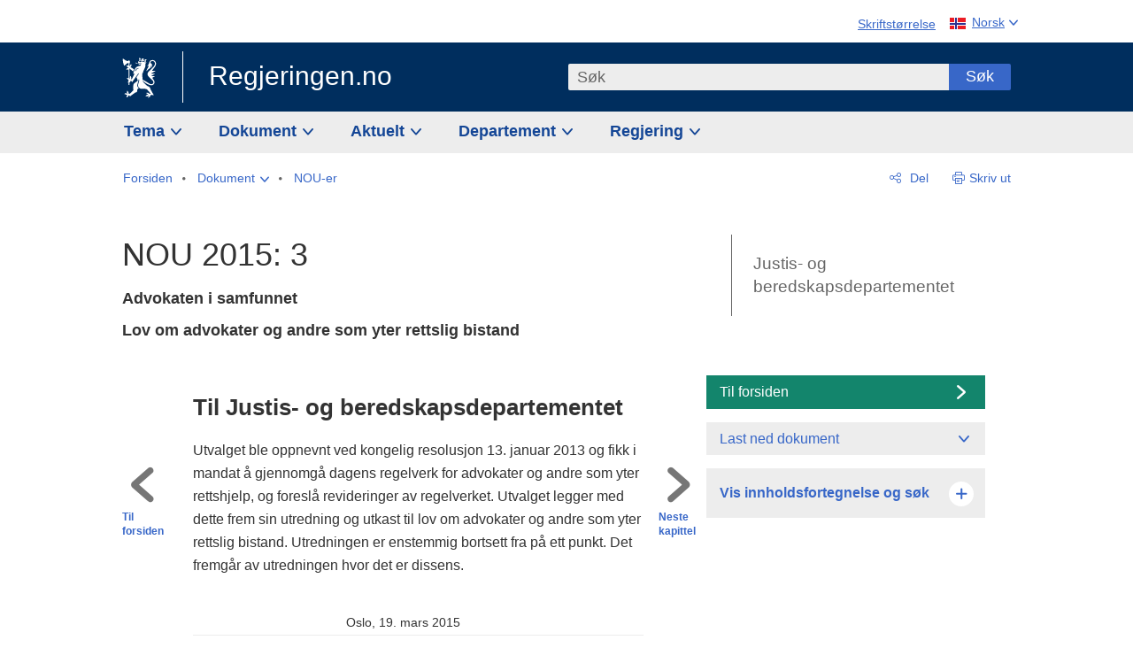

--- FILE ---
content_type: text/html; charset=utf-8
request_url: https://www.regjeringen.no/no/dokumenter/nou-2015-3/id2401179/?ch=1
body_size: 35974
content:
<!DOCTYPE html>




<html class="no-js" lang="nb">
<head>
    

<meta charset="utf-8">
<meta http-equiv="X-UA-Compatible" content="IE=edge">
<meta name="viewport" content="width=device-width, initial-scale=1.0">

<meta name="consent.ver" content="20250221">
<meta name="consent.cookie.name" content="_consent">


    <meta name="unik_id" content="NOU201520150003000DDDEPIS">

    <title>NOU 2015: 3 - regjeringen.no</title>

<link rel="stylesheet" href="/dist-web/css/main.css?v=202601141_142425" type="text/css">

    <link href="/dist-web/css/longdoc.css?v=202601141_142425" rel="stylesheet" type="text/css">


<script>
!function(T,l,y){var S=T.location,k="script",D="instrumentationKey",C="ingestionendpoint",I="disableExceptionTracking",E="ai.device.",b="toLowerCase",w="crossOrigin",N="POST",e="appInsightsSDK",t=y.name||"appInsights";(y.name||T[e])&&(T[e]=t);var n=T[t]||function(d){var g=!1,f=!1,m={initialize:!0,queue:[],sv:"5",version:2,config:d};function v(e,t){var n={},a="Browser";return n[E+"id"]=a[b](),n[E+"type"]=a,n["ai.operation.name"]=S&&S.pathname||"_unknown_",n["ai.internal.sdkVersion"]="javascript:snippet_"+(m.sv||m.version),{time:function(){var e=new Date;function t(e){var t=""+e;return 1===t.length&&(t="0"+t),t}return e.getUTCFullYear()+"-"+t(1+e.getUTCMonth())+"-"+t(e.getUTCDate())+"T"+t(e.getUTCHours())+":"+t(e.getUTCMinutes())+":"+t(e.getUTCSeconds())+"."+((e.getUTCMilliseconds()/1e3).toFixed(3)+"").slice(2,5)+"Z"}(),iKey:e,name:"Microsoft.ApplicationInsights."+e.replace(/-/g,"")+"."+t,sampleRate:100,tags:n,data:{baseData:{ver:2}}}}var h=d.url||y.src;if(h){function a(e){var t,n,a,i,r,o,s,c,u,p,l;g=!0,m.queue=[],f||(f=!0,t=h,s=function(){var e={},t=d.connectionString;if(t)for(var n=t.split(";"),a=0;a<n.length;a++){var i=n[a].split("=");2===i.length&&(e[i[0][b]()]=i[1])}if(!e[C]){var r=e.endpointsuffix,o=r?e.location:null;e[C]="https://"+(o?o+".":"")+"dc."+(r||"services.visualstudio.com")}return e}(),c=s[D]||d[D]||"",u=s[C],p=u?u+"/v2/track":d.endpointUrl,(l=[]).push((n="SDK LOAD Failure: Failed to load Application Insights SDK script (See stack for details)",a=t,i=p,(o=(r=v(c,"Exception")).data).baseType="ExceptionData",o.baseData.exceptions=[{typeName:"SDKLoadFailed",message:n.replace(/\./g,"-"),hasFullStack:!1,stack:n+"\nSnippet failed to load ["+a+"] -- Telemetry is disabled\nHelp Link: https://go.microsoft.com/fwlink/?linkid=2128109\nHost: "+(S&&S.pathname||"_unknown_")+"\nEndpoint: "+i,parsedStack:[]}],r)),l.push(function(e,t,n,a){var i=v(c,"Message"),r=i.data;r.baseType="MessageData";var o=r.baseData;return o.message='AI (Internal): 99 message:"'+("SDK LOAD Failure: Failed to load Application Insights SDK script (See stack for details) ("+n+")").replace(/\"/g,"")+'"',o.properties={endpoint:a},i}(0,0,t,p)),function(e,t){if(JSON){var n=T.fetch;if(n&&!y.useXhr)n(t,{method:N,body:JSON.stringify(e),mode:"cors"});else if(XMLHttpRequest){var a=new XMLHttpRequest;a.open(N,t),a.setRequestHeader("Content-type","application/json"),a.send(JSON.stringify(e))}}}(l,p))}function i(e,t){f||setTimeout(function(){!t&&m.core||a()},500)}var e=function(){var n=l.createElement(k);n.src=h;var e=y[w];return!e&&""!==e||"undefined"==n[w]||(n[w]=e),n.onload=i,n.onerror=a,n.onreadystatechange=function(e,t){"loaded"!==n.readyState&&"complete"!==n.readyState||i(0,t)},n}();y.ld<0?l.getElementsByTagName("head")[0].appendChild(e):setTimeout(function(){l.getElementsByTagName(k)[0].parentNode.appendChild(e)},y.ld||0)}try{m.cookie=l.cookie}catch(p){}function t(e){for(;e.length;)!function(t){m[t]=function(){var e=arguments;g||m.queue.push(function(){m[t].apply(m,e)})}}(e.pop())}var n="track",r="TrackPage",o="TrackEvent";t([n+"Event",n+"PageView",n+"Exception",n+"Trace",n+"DependencyData",n+"Metric",n+"PageViewPerformance","start"+r,"stop"+r,"start"+o,"stop"+o,"addTelemetryInitializer","setAuthenticatedUserContext","clearAuthenticatedUserContext","flush"]),m.SeverityLevel={Verbose:0,Information:1,Warning:2,Error:3,Critical:4};var s=(d.extensionConfig||{}).ApplicationInsightsAnalytics||{};if(!0!==d[I]&&!0!==s[I]){var c="onerror";t(["_"+c]);var u=T[c];T[c]=function(e,t,n,a,i){var r=u&&u(e,t,n,a,i);return!0!==r&&m["_"+c]({message:e,url:t,lineNumber:n,columnNumber:a,error:i}),r},d.autoExceptionInstrumented=!0}return m}(y.cfg);function a(){y.onInit&&y.onInit(n)}(T[t]=n).queue&&0===n.queue.length?(n.queue.push(a),n.trackPageView({})):a()}(window,document,{src: "https://js.monitor.azure.com/scripts/b/ai.2.gbl.min.js", crossOrigin: "anonymous", cfg: {instrumentationKey: '22fc96c4-8166-44e3-86f0-bee17cf5ef69', disableCookiesUsage: false }});
</script>











    


<meta name="title" content="NOU 2015: 3 - Advokaten i samfunnet
">

<meta name="description" content="Utredning og forslag til lov om advokater og andre som yter rettslig bistand, fra et utvalg oppnevnt ved kongelig resolusjon 11. januar 2013. &#160; Avgitt til Justis- og beredskapsdepartementet 19. mars 2015. ">


<meta name="DC.Title" content="NOU 2015: 3 - Advokaten i samfunnet
">


<meta name="DC.Creator" content="Justis- og beredskapsdepartementet">

<meta name="DC.Subject" content="Forbruker, Lov og rett">

<meta name="DC.Description" content="Utredning og forslag til lov om advokater og andre som yter rettslig bistand, fra et utvalg oppnevnt ved kongelig resolusjon 11. januar 2013. &#160; Avgitt til Justis- og beredskapsdepartementet 19. mars 2015. ">


<meta name="DC.Date" content="2015-03-19">
<meta name="DC.Type.Status" content="Gyldig">

<meta name="DC.Type" content="NOU">

<meta name="DC.Format" content="text/html">


<meta name="DC.Identifier.URL" content="/no/dokumenter/nou-2015-3/id2401179/">


<meta name="DC.Language" content="nb-NO">

<meta name="DC.Publisher" content="regjeringen.no">

<meta name="author" content="Justis- og beredskapsdepartementet">

<meta name="authorshortname" content="jd">

<meta name="ownerid" content="463">

<meta name="last-modified" content="Mon, 14 Mar 2016 16:51:22 GMT">
<meta name="revised" content="Mon, 14 Mar 2016 16:51:22 GMT">

    
<meta property="og:site_name" content="Regjeringen.no">
<meta property="og:title" content="NOU 2015: 3"> 
<meta property="og:description" content="Utredning og forslag til lov om advokater og andre som yter rettslig bistand, fra et utvalg oppnevnt ved kongelig resolusjon 11. januar 2013. &#xA0; Avgitt til Justis- og beredskapsdepartementet 19. mars 2015. ">
<meta property="og:type" content="website">
<meta property="og:image" content="https://www.regjeringen.no/dist-web/img/regjeringen_opengraph_image1200x630.jpg">

<meta property="og:image:width" content="1200">
<meta property="og:image:height" content="630">
<meta name="twitter:card" content="summary_large_image">
<meta name="twitter:title" content="NOU 2015: 3">
<meta name="twitter:description" content="Utredning og forslag til lov om advokater og andre som yter rettslig bistand, fra et utvalg oppnevnt ved kongelig resolusjon 11. januar 2013. &#xA0; Avgitt til Justis- og beredskapsdepartementet 19. mars 2015. ">
<meta name="twitter:image" content="https://www.regjeringen.no/dist-web/img/twitter_1600x900_fallback_no.jpg">

<meta property="og:url" content="https://www.regjeringen.no/no/dokumenter/nou-2015-3/id2401179/">
    <link rel="apple-touch-icon" sizes="57x57" href="/dist-web/ico/apple-touch-icon-57x57.png">
<link rel="apple-touch-icon" sizes="114x114" href="/dist-web/ico/apple-touch-icon-114x114.png">
<link rel="apple-touch-icon" sizes="72x72" href="/dist-web/ico/apple-touch-icon-72x72.png">
<link rel="apple-touch-icon" sizes="144x144" href="/dist-web/ico/apple-touch-icon-144x144.png">
<link rel="apple-touch-icon" sizes="60x60" href="/dist-web/ico/apple-touch-icon-60x60.png">
<link rel="apple-touch-icon" sizes="120x120" href="/dist-web/ico/apple-touch-icon-120x120.png">
<link rel="apple-touch-icon" sizes="76x76" href="/dist-web/ico/apple-touch-icon-76x76.png">
<link rel="apple-touch-icon" sizes="152x152" href="/dist-web/ico/apple-touch-icon-152x152.png">
<link rel="apple-touch-icon" sizes="180x180" href="/dist-web/ico/apple-touch-icon-180x180.png">
<meta name="apple-mobile-web-app-title" content="Regjeringen.no">
<link rel="icon" type="image/png" href="/dist-web/ico/favicon-192x192.png" sizes="192x192">
<link rel="icon" type="image/png" href="/dist-web/ico/favicon-160x160.png" sizes="160x160">
<link rel="icon" type="image/png" href="/dist-web/ico/favicon-96x96.png" sizes="96x96">
<link rel="icon" type="image/png" href="/dist-web/ico/favicon-16x16.png" sizes="16x16">
<link rel="icon" type="image/x-icon" href="/dist-web/ico/favicon.ico">
<link rel="icon" type="image/png" href="/dist-web/ico/favicon-32x32.png" sizes="32x32">
<meta name="msapplication-TileColor" content="#002e5e">
<meta name="msapplication-TileImage" content="/dist-web/ico/mstile-144x144.png">
<meta name="application-name" content="Regjeringen.no">
    
<link rel="alternate" hreflang="nb" href="https://www.regjeringen.no/no/dokumenter/nou-2015-3/id2401179/">

<!-- Matomo Tag Manager -->
<script>
    var _mtm = window._mtm = window._mtm || [];
    _mtm.push({ 'mtm.startTime': (new Date().getTime()), 'event': 'mtm.Start' });
    var d = document, g = d.createElement('script'), s = d.getElementsByTagName('script')[0];
    g.async = true; g.src = 'https://cdn.matomo.cloud/regjeringen.matomo.cloud/container_G8N8bAjb.js'; s.parentNode.insertBefore(g, s);
</script>
<!-- End Matomo Tag Manager -->    
    

<script nonce="5zGPLMYemWvD1weDwsEzig==">
    window.translations = {
        langCloseButton: 'Lukk',
        langLinkDownloadImage: 'Last ned bilde',
        langTruncateTitle: 'Vis hele tittelen',
        langZoomImage: 'Forstørr bilde',
        langShowFullTable: 'Vis tabellen i full bredde',
        langZoomImageOverlay: 'Forstørr bilde',
        langShowFullTableOverlay: 'Vis tabellen i full bredde'
    };
</script>

    
<script type="application/ld+json">{"@context":"https://schema.org","@type":"WebPage","@id":"https://www.regjeringen.no/id2401179/#webpage","isPartOf":"https://www.regjeringen.no/#website","name":"NOU 2015: 3","description":"Utredning og forslag til lov om advokater og andre som yter rettslig bistand, fra et utvalg oppnevnt ved kongelig resolusjon 11. januar 2013. \u00A0 Avgitt til Justis- og beredskapsdepartementet 19. mars 2015. ","url":"https://www.regjeringen.no/no/dokumenter/nou-2015-3/id2401179/","inLanguage":"nb","breadcrumb":{"@type":"BreadcrumbList","itemListElement":[{"@type":"ListItem","position":1,"name":"Forsiden","item":"https://www.regjeringen.no/no/id4/"},{"@type":"ListItem","position":2,"name":"Dokument","item":"https://www.regjeringen.no/no/dokument/id2000006/"},{"@type":"ListItem","position":3,"name":"NOU-er","item":"https://www.regjeringen.no/no/dokument/dep/jd/nouer/id1926/"},{"@type":"ListItem","position":4,"name":"NOU 2015: 3","item":"https://www.regjeringen.no/no/dokumenter/nou-2015-3/id2401179/"}]}}</script>
</head>

<body class="longdoc ">



<div id="cb_wrapper-std" class="cookie_banner_wrapper not-selectable" data-nosnippet>
    <div id="std-elm" class="hidden">
        <div id="cookieApiData"></div>
    </div>
</div>

<div id="cb_wrapper-dec" class="cookie_banner_wrapper not-selectable" data-nosnippet>
    <div id="dec-elm" style="display: none;">
        <div id="cookieDeclarationApiData"></div>
    </div>
</div>

<div 
    id="cookiebannerInfo" 
    class="cookiebannerInfo" 
    data-consentname="_consent" 
    data-svarbaseurl="https://svar.regjeringen.no" 
    data-bannertitle="Regjeringen.no" 
    data-apilanguage ="no" 
    data-bannerversion = "20250221"
    data-nosnippet>
</div>

        <a id="top-of-page" tabindex="-1"></a>

    <a href="#mainContent" class="skipLink">
        Til hovedinnhold
    </a>

    <noscript>
        <p class="enable-js">Aktiver Javascript i din nettleser for en bedre opplevelse på regjeringen.no</p>
    </noscript>
    

    


    

<header class="pageHeader ">
    <div class="hygieneMenuWrapper">
        
<span data-hygiene-menu-large-sceen-anchor></span>
<nav class="hygieneMenu" aria-label='Globale verktøy' data-hygiene-menu>
    <ul>
        <li class="fontsize">
            <button type="button" id="fontsize_note_label" aria-controls="fontsize_note" aria-expanded="false" data-fontsize-btn>Skriftstørrelse</button>

            <div tabindex="-1" id="fontsize_note" data-fontsize-note>
                <p>For å endre tekststørrelsen, hold Ctrl-tasten nede (Cmd-tasten på Mac) og trykk på + for å forstørre eller - for å forminske.</p>
            </div>
        </li>
        <li class="language" data-nav="lang_selector">

            <button type="button"
                    id="languageSelectorTrigger"
                    lang="no"
                    data-toggle-language-selector=""
                    aria-expanded="false"
                    aria-controls="languageSelector"
                    class="language-selector-trigger flag nor">
                <span>Norsk</span>
            </button>

            <ul id="languageSelector"
                class="custom-language-selector"
                tabindex="-1"
                aria-labelledby="languageSelectorTrigger"
                data-language-selector="">

                        <li class="disabled first-in-group">
                            <span class="flag eng" lang="en-GB">
                                Page not available in English
                            </span>
                        </li>
	        <li>
                <a href="/en/id4/"
                   class="flag eng" lang="en-GB">
                    English home page
                </a>
            </li>
                        <li class="disabled first-in-group">
                            <span class="flag sme" lang="se-NO">
                                Siidu ii g&#xE1;vdno s&#xE1;megillii
                            </span>
                        </li>
	        <li class="last-in-group">
                <a href="/se/id4/"
                   class="flag sme" lang="se-NO">
                    S&#xE1;megiel &#xE1;lgosiidui
                </a>
            </li>
            </ul>
        </li>
    </ul>
</nav>



    </div>

    <div class="pageHeaderUpper">
        <div class="logoWrapper">
            

<div class="logo">
    <span>
        <a href="/no/id4/">
            Regjeringen.no<span></span>
        </a>
    </span>
</div>


            
            <button type="button" class="menuToggler" data-toggle-menu aria-expanded="false">
                Meny
            </button>

            <button type="button" class="searchToggler" data-toggle-search aria-expanded="false">
                Søk
            </button>
        </div>
    </div>

    <div class="mobileMenuContainer">
        <div class="mobileMenuWrapper">
            <div class="mobileMenuWrapperInner">
                

<div class="topNavigationSearch">
<form action="/no/sok/id86008/" autocomplete="off" id="topNavigationSearchForm" method="get">        <div class="topNavigationSearchWrap">
            <label for="quickSearch" class="visuallyhidden">
                Søk
            </label>
            <input type="text" 
                   name="term" 
                   placeholder="S&#xF8;k"
                   class="quickSearch autocomplete"
                   id="quickSearch"
                   role="combobox"
                   data-form-id="topNavigationSearchForm"
                   data-search-suggest="1"
                   data-autocomplete-source="/no/api/autosuggestapi/search/?q="
                   data-autocomplete-enabled="true"
                   aria-expanded="false"
                   aria-owns="topnav-search-suggest"
                   aria-autocomplete="list"
                   autocomplete="off"
                   enterkeyhint="search"
                   >
            <div class="search-suggest is-hidden" data-search-suggest-results="1" id="topnav-search-suggest">
                <p class="legend">Utvalgte hurtiglenker</p>
                <ul class="search-suggest-list" data-search-suggest-list></ul>
            </div>
            <button type="submit" class="searchSubmit">
                Søk
            </button>
        </div>
</form></div>


            </div>
            <span data-hygiene-menu-small-sceen-anchor></span>
            

    <nav class="megaMenu" aria-label="Hovedmeny">
        <ul>
                <li class="megaMenuItem">
                    <a href="/no/tema/id208/"
                       class="primaryMenuItem  hasDropdown"
                       id="megamenupanel_0_label"
                       role="button"
                       aria-controls="megamenupanel_0">
                        Tema
                    </a>


<div class="megamenupanel_listing" id="megamenupanel_0" tabindex="-1" data-megamenu-target>
    <div class="megamenuInner" data-nav="megamenu">
        <div class="border-frame">
            <p class="toSection"><a href="/no/tema/id208/">Finn tema</a></p>
            <div class="section">
                
                    <ul class="columnize">
                            <li>
                                <a href="/no/tema/arbeidsliv/id210/">Arbeidsliv</a>
                            </li>
                            <li>
                                <a href="/no/tema/fns-barekraftsmal/id2590133/">B&#xE6;rekraftsm&#xE5;lene</a>
                            </li>
                            <li>
                                <a href="/no/tema/energi/id212/">Energi</a>
                            </li>
                            <li>
                                <a href="/no/tema/europapolitikk/id1151/">Europa</a>
                            </li>
                            <li>
                                <a href="/no/tema/familie-og-barn/id213/">Familie og barn</a>
                            </li>
                            <li>
                                <a href="/no/tema/forbruker/id214/">Forbruker</a>
                            </li>
                            <li>
                                <a href="/no/tema/forskning/id1427/">Forskning</a>
                            </li>
                            <li>
                                <a href="/no/tema/forsvar/id215/">Forsvar</a>
                            </li>
                            <li>
                                <a href="/no/tema/hav/id2603523/">Hav</a>
                            </li>
                            <li>
                                <a href="/no/tema/helse-og-omsorg/id917/">Helse og omsorg</a>
                            </li>
                            <li>
                                <a href="/no/tema/innvandring-og-integrering/id918/">Innvandring og integrering</a>
                            </li>
                            <li>
                                <a href="/no/tema/klima-og-miljo/id925/">Klima og milj&#xF8;</a>
                            </li>
                            <li>
                                <a href="/no/tema/kommuner-og-regioner/id921/">Kommuner og regioner</a>
                            </li>
                            <li>
                                <a href="/no/tema/kultur-idrett-og-frivillighet/id920/">Kultur, idrett og frivillighet</a>
                            </li>
                            <li>
                                <a href="/no/tema/likestilling-og-mangfold/id922/">Likestilling og mangfold</a>
                            </li>
                            <li>
                                <a href="/no/tema/lov-og-rett/id923/">Lov og rett</a>
                            </li>
                            <li>
                                <a href="/no/tema/mat-fiske-og-landbruk/id924/">Mat, fiske og landbruk</a>
                            </li>
                            <li>
                                <a href="/no/tema/nordomradene/id1154/">Nordomr&#xE5;dene</a>
                            </li>
                            <li>
                                <a href="/no/tema/naringsliv/id926/">N&#xE6;ringsliv</a>
                            </li>
                            <li>
                                <a href="/no/tema/pensjon-trygd-og-sosiale-tjenester/id942/">Pensjon, trygd og sosiale tjenester</a>
                            </li>
                            <li>
                                <a href="/no/tema/plan-bygg-og-eiendom/id211/">Plan, bygg og eiendom</a>
                            </li>
                            <li>
                                <a href="/no/tema/samfunnssikkerhet-og-beredskap/id1120/">Samfunnssikkerhet og beredskap</a>
                            </li>
                            <li>
                                <a href="/no/tema/statlig-forvaltning/id927/">Statlig forvaltning</a>
                            </li>
                            <li>
                                <a href="/no/tema/svalbard-og-polaromradene/id1324/">Svalbard og polaromr&#xE5;dene</a>
                            </li>
                            <li>
                                <a href="/no/tema/transport-og-kommunikasjon/id928/">Transport og kommunikasjon</a>
                            </li>
                            <li>
                                <a href="/no/tema/tro-og-livssyn/id1147/">Tro og livssyn</a>
                            </li>
                            <li>
                                <a href="/no/tema/ukraina/id2905202/">Ukraina</a>
                            </li>
                            <li>
                                <a href="/no/tema/urfolk-og-minoriteter/id929/">Urfolk og minoriteter</a>
                            </li>
                            <li>
                                <a href="/no/tema/utdanning/id930/">Utdanning</a>
                            </li>
                            <li>
                                <a href="/no/tema/utenrikssaker/id919/">Utenrikssaker</a>
                            </li>
                            <li>
                                <a href="/no/tema/valg-og-demokrati/id537969/">Valg og demokrati</a>
                            </li>
                            <li>
                                <a href="/no/tema/ytringsfrihet/id3063988/">Ytringsfrihet</a>
                            </li>
                            <li>
                                <a href="/no/tema/okonomi-og-budsjett/id931/">&#xD8;konomi og budsjett</a>
                            </li>
                    </ul>
            </div>
           
            <button type="button" class="closeButton" data-close-megamenu><span class="visuallyhidden">Lukk meny</span></button>
        </div>
    </div>
</div>                </li>
                <li class="megaMenuItem">
                    <a href="/no/dokument/id2000006/"
                       class="primaryMenuItem  hasDropdown"
                       id="megamenupanel_1_label"
                       role="button"
                       aria-controls="megamenupanel_1">
                        Dokument
                    </a>


<div class="megamenupanel_listing" id="megamenupanel_1" tabindex="-1" data-megamenu-target>
    <div class="megamenuInner" data-nav="megamenu">
        <div class="border-frame">
            <p class="toSection"><a href="/no/dokument/id2000006/">Finn dokument</a></p>
            <div class="section">
                
<div class="section">

<ul>
<li><a href="/no/statsbudsjett/2026/id3118616/">Statsbudsjettet 2026</a>

</li>


<li><a href="/no/dokument/hoyringar/id1763/">Høyringar</a></li>
<li><a href="/no/dokument/innspel/id3015054/">Innspel</a></li>
<li><a href="/no/dokument/prop/id1753/">Proposisjonar til Stortinget</a></li>
<li><a href="/no/dokument/meldst/id1754/">Meldingar til Stortinget</a></li>
<li><a href="/no/dokument/nou-ar/id1767/">NOU-ar</a></li>
</ul>

<ul>
<li><a href="/no/dokument/veiledninger_brosjyrer/id438822/">Veiledninger og brosjyrer</a></li>
<li><a href="/no/dokument/rapporter_planer/id438817/">Rapportar, planar og strategiar</a></li>
<li><a href="/no/dokument/tildelingsbrev/id2357472/">Tildelingsbrev, instruksar og årsrapportar</a></li>
<li><a href="/no/dokument/brev/id1777/">Brev</a></li>

</ul>

<ul>
<li><a href="/no/dokument/lover_regler/id438754/">Lover og regler</a>
<ul>
<li><a href="/no/dokument/lover_regler/lover/id438755/">Lover</a></li>
<li><a href="/no/dokument/lover_regler/forskrifter/id1758/">Forskrifter</a></li>
<li><a href="/no/dokument/kongelig-resolusjon/id2076044/">Kongelige resolusjoner</a></li>
<li><a href="/no/dokument/lover_regler/retningslinjer/id1759/" >Retningslinjer og juridiske veiledninger</a></li>
<li><a href="/no/dokument/lover_regler/tolkningsuttalelser/id441575/">Tolkningsuttalelser</a></li>
<li><a href="/no/dokument/lover_regler/reglement/id1761/">Reglement</a></li>
<li><a href="/no/dokument/rundskriv/id1762/">Rundskriv</a></li>
</ul>
</li>
</ul>

</div>
            </div>
           
            <button type="button" class="closeButton" data-close-megamenu><span class="visuallyhidden">Lukk meny</span></button>
        </div>
            <div class="megamenu-extra-links">
                <a href="/no/dokument/bestilling-av-publikasjoner/id439327/">Bestilling av trykte publikasjoner</a>
            </div>
    </div>
</div>                </li>
                <li class="megaMenuItem">
                    <a href="/no/aktuelt/id1150/"
                       class="primaryMenuItem  hasDropdown"
                       id="megamenupanel_2_label"
                       role="button"
                       aria-controls="megamenupanel_2">
                        Aktuelt
                    </a>


<div class="megamenupanel_listing" id="megamenupanel_2" tabindex="-1" data-megamenu-target>
    <div class="megamenuInner" data-nav="megamenu">
        <div class="border-frame">
            <p class="toSection"><a href="/no/aktuelt/id1150/">Aktuelt</a></p>
            <div class="section">
                
<div class="section">
<ul>
<li><a href="/no/aktuelt/nyheter/id2006120/">Nyheter og pressemeldinger</a></li>
<li><a href="/no/aktuelt/nett-tv/id2000007/">Pressekonferanser og nett-tv</a></li>
<li><a href="/no/aktuelt/taler_artikler/id1334/">Taler og innlegg</a></li>
<li><a href="/no/aktuelt/offisielt-fra-statsrad/offisielt-fra-statsrad1/id30297/">Offisielt frå statsrådet</a></li>
</ul>
<ul>
<li><a href="/no/aktuelt/kalender/id1330/">Kalender</a></li>
<li><a href="/no/aktuelt/pressekontakter/id445715/">Pressekontakter</a></li>
<li><a href="/no/aktuelt/dialog-med-stortinget/id2343343/">Svar til Stortinget</a></li>
</ul>
<ul>
<li><a href="/no/aktuelt/einnsyn/id604997/">eInnsyn – elektronisk postjournal</a></li>
<li><a href="/no/aktuelt/jobb-i-departementene/id3087969/">Jobb i departementene</a></li>
</ul>
</div>            </div>
           
            <button type="button" class="closeButton" data-close-megamenu><span class="visuallyhidden">Lukk meny</span></button>
        </div>
            <div class="megamenu-extra-links">
                <a href="/no/dokumentarkiv/id115322/">Historisk arkiv</a>
            </div>
    </div>
</div>                </li>
                <li class="megaMenuItem">
                    <a href="/no/dep/id933/"
                       class="primaryMenuItem  hasDropdown"
                       id="megamenupanel_3_label"
                       role="button"
                       aria-controls="megamenupanel_3">
                        Departement
                    </a>



<div class="megamenupanel_departementene" id="megamenupanel_3" tabindex="-1" data-megamenu-target>
    <div class="megamenuInner" data-nav="megamenu">
        <div class="border-frame">
            <p class="toSection">
                <a href="/no/dep/id933/">Departementene</a>
            </p>
            <div class="section">
                <ul>
                    

<li>
    <a href="/no/dep/smk/id875/" class="dep-title">
        Statsministerens kontor
    </a>

        <a href="/no/dep/smk/organisasjonskart/statsminister-jonas-gahr-store/id2877186/" class="dep-minister">
            Jonas Gahr St&#xF8;re (Ap)
        </a>
</li>
                </ul>
                <ul>
                    

<li>
    <a href="/no/dep/aid/id165/" class="dep-title">
        Arbeids- og inkluderingsdepartementet
    </a>

        <a href="/no/dep/aid/om-arbeids-og-inkluderingsdepartementet/arbeids-og-inkluderingsminister-kjersti-stenseng/id3119047/" class="dep-minister">
            Kjersti Stenseng (Ap)
        </a>
</li>

<li>
    <a href="/no/dep/bfd/id298/" class="dep-title">
        Barne- og familiedepartementet
    </a>

        <a href="/no/dep/bfd/org/barne-og-familieminister-lene-vagslid/id3085903/" class="dep-minister">
            Lene V&#xE5;gslid (Ap)
        </a>
</li>

<li>
    <a href="/no/dep/dfd/id810/" class="dep-title">
        Digitaliserings- og forvaltningsdepartementet
    </a>

        <a href="/no/dep/dfd/org/digitaliserings-og-forvaltningsminister-karianne-oldernes-tung-/id3000277/" class="dep-minister">
            Karianne Oldernes Tung (Ap)
        </a>
</li>

<li>
    <a href="/no/dep/ed/id750/" class="dep-title">
        Energidepartementet
    </a>

        <a href="/no/dep/ed/org/energiminister-terje-aasland/id2903197/" class="dep-minister">
            Terje Aasland (Ap)
        </a>
</li>

<li>
    <a href="/no/dep/fin/id216/" class="dep-title">
        Finansdepartementet
    </a>

        <a href="/no/dep/fin/org/finansminister-jens-stoltenberg/id3086196/" class="dep-minister">
            Jens Stoltenberg (Ap)
        </a>
</li>

<li>
    <a href="/no/dep/fd/id380/" class="dep-title">
        Forsvarsdepartementet
    </a>

        <a href="/no/dep/fd/organisering-og-ledelse/forsvarsminister-tore-o.-sandvik/id3086270/" class="dep-minister">
            Tore O. Sandvik (Ap)
        </a>
</li>
                </ul>
                <ul>
                    

<li>
    <a href="/no/dep/hod/id421/" class="dep-title">
        Helse- og omsorgsdepartementet
    </a>

        <a href="/no/dep/hod/organiseringen-av-helse-og-omsorgsdepartementet/helse-og-omsorgsminister-jan-christian-vestre/id3035364/" class="dep-minister">
            Jan Christian Vestre (Ap)
        </a>
</li>

<li>
    <a href="/no/dep/jd/id463/" class="dep-title">
        Justis- og beredskapsdepartementet
    </a>

        <a href="/no/dep/jd/org/justis-og-beredskapsminister-astri-aas-hansen/id3086325/" class="dep-minister">
            Astri Aas-Hansen (Ap)
        </a>
</li>

<li>
    <a href="/no/dep/kld/id668/" class="dep-title">
        Klima- og milj&#xF8;departementet
    </a>

        <a href="/no/dep/kld/organisasjon/klima-og-miljominister-andreas-bjelland-eriksen/id3000230/" class="dep-minister">
            Andreas Bjelland Eriksen (Ap)
        </a>
</li>

<li>
    <a href="/no/dep/kdd/id504/" class="dep-title">
        Kommunal- og distriktsdepartementet
    </a>

        <a href="/no/dep/kdd/org/kommunal-og-distriktsminister-bjornar-selnes-skjaran/id3119065/" class="dep-minister">
            Bj&#xF8;rnar Selnes Skj&#xE6;ran (Ap)
        </a>
</li>

<li>
    <a href="/no/dep/kud/id545/" class="dep-title">
        Kultur- og likestillingsdepartementet
    </a>

        <a href="/no/dep/kud/org/kultur-og-likestillingsminister-lubna-jaffery-lubna-jaffery/id2987187/" class="dep-minister">
            Lubna Jaffery (Ap)
        </a>
</li>
                </ul>
                <ul>
                    

<li>
    <a href="/no/dep/kd/id586/" class="dep-title">
        Kunnskapsdepartementet
    </a>

        <a href="/no/dep/kd/org/kunnskapsminister-kari-nessa-nordtun/id3000181/" class="dep-minister">
            Kari Nessa Nordtun (Ap)
        </a>
        <a href="/no/dep/kd/org/forsknings-og-hoyere-utdanningsminister-sigrun-gjerlow-aasland/id3086217/" class="dep-minister">
            Sigrun Aasland (Ap)
        </a>
</li>

<li>
    <a href="/no/dep/lmd/id627/" class="dep-title">
        Landbruks- og matdepartementet
    </a>

        <a href="/no/dep/lmd/organisasjon/landbruks-og-matminister-nils-kristen-sandtroen/id3086277/" class="dep-minister">
            Nils Kristen Sandtr&#xF8;en (Ap)
        </a>
</li>

<li>
    <a href="/no/dep/nfd/id709/" class="dep-title">
        N&#xE6;rings- og fiskeridepartementet
    </a>

        <a href="/no/dep/nfd/org/naringsminister-cecilie-myrseth/id3035377/" class="dep-minister">
            Cecilie Myrseth (Ap)
        </a>
        <a href="/no/dep/nfd/org/fiskeri-og-havminister-marianne-sivertsen-nass/id3035385/" class="dep-minister">
            Marianne Sivertsen N&#xE6;ss (Ap)
        </a>
</li>

<li>
    <a href="/no/dep/sd/id791/" class="dep-title">
        Samferdselsdepartementet
    </a>

        <a href="/no/dep/sd/org/samferdselsminister-jon-ivar-nygard/id2877331/" class="dep-minister">
            Jon-Ivar Nyg&#xE5;rd (Ap)
        </a>
</li>

<li>
    <a href="/no/dep/ud/id833/" class="dep-title">
        Utenriksdepartementet
    </a>

        <a href="/no/dep/ud/org/utenriksminister-espen-espen-barth-eide/id3000220/" class="dep-minister">
            Espen Barth Eide (Ap)
        </a>
        <a href="/no/dep/ud/org/utviklingsminister-asmund-grover-aukrust/id3086307/" class="dep-minister">
            &#xC5;smund Gr&#xF8;ver Aukrust (Ap)
        </a>
</li>
                </ul>
            </div>
            <button type="button" class="closeButton" data-close-megamenu>
                <span class="visuallyhidden">Lukk meny</span>
            </button>
        </div>

            <div class="megamenu-extra-links">
                <a href="/no/org/etater-virksomheter-og-selskaper/id2520884/">Etater, virksomheter og selskaper</a>
            </div>
    </div>
</div>                </li>
                <li class="megaMenuItem">
                    <a href="/no/om-regjeringa/id443314/"
                       class="primaryMenuItem  hasDropdown"
                       id="megamenupanel_4_label"
                       role="button"
                       aria-controls="megamenupanel_4">
                        Regjering
                    </a>


<div class="megamenupanel_listing" id="megamenupanel_4" tabindex="-1" data-megamenu-target>
    <div class="megamenuInner" data-nav="megamenu">
        <div class="border-frame">
            <p class="toSection"><a href="/no/om-regjeringa/id443314/">Regjering</a></p>
            <div class="section">
                
                    <ul class="columnize">
                            <li>
                                <a href="/no/om-regjeringa/noverande/regjeringen-store/id2877247/">Regjeringen Støre</a>
                                    <ul>
                                            <li>
                                                <a href="/no/om-regjeringa/noverande/regjeringensmedlemmer/id543170/">Regjeringens medlemmer</a>
                                            </li>
                                            <li>
                                                <a href="/no/om-regjeringa/noverande/regjeringens-plan-for-norge/id3142802/">Regjeringens plan for Norge (2025&#x2013;29)</a>
                                            </li>
                                    </ul>
                            </li>
                            <li>
                                <a href="/no/om-regjeringa/sru/id2405055/">Statlige styrer, r&#xE5;d og utvalg</a>
                                    <ul>
                                    </ul>
                            </li>
                            <li>
                                <a href="/no/om-regjeringa/slik-blir-norge-styrt/id85844/">Slik blir Norge styrt</a>
                                    <ul>
                                            <li>
                                                <a href="/no/om-regjeringa/slik-blir-norge-styrt/regjeringen-i-arbeid-2/id2001100/">Regjeringen i arbeid</a>
                                            </li>
                                            <li>
                                                <a href="/no/om-regjeringa/slik-blir-norge-styrt/kva-skjer-ved-eit-regjeringsskifte/id270340/">Kva skjer ved eit regjeringsskifte?</a>
                                            </li>
                                            <li>
                                                <a href="/no/om-regjeringa/slik-blir-norge-styrt/Regjeringa-i-arbeid/id2564958/">Film om korleis Noreg vert styrt</a>
                                            </li>
                                            <li>
                                                <a href="/no/om-regjeringa/slik-blir-norge-styrt/slik-blir-lover-til2/id2565033/">Slik blir lover til</a>
                                            </li>
                                    </ul>
                            </li>
                            <li>
                                <a href="/no/om-regjeringa/tidligere-regjeringer-og-historie/id85847/">Tidligere regjeringer og historie</a>
                                    <ul>
                                            <li>
                                                <a href="/no/om-regjeringa/tidligere-regjeringer-og-historie/sok-i-regjeringer-siden-1814/id2578015/">S&#xF8;k i regjeringer siden 1814</a>
                                            </li>
                                            <li>
                                                <a href="/no/om-regjeringa/tidligere-regjeringer-og-historie/statistikk/id2563489/">Statistikk</a>
                                            </li>
                                    </ul>
                            </li>
                    </ul>
            </div>
           
            <button type="button" class="closeButton" data-close-megamenu><span class="visuallyhidden">Lukk meny</span></button>
        </div>
            <div class="megamenu-extra-links">
                <a href="/no/dokumentarkiv/id115322/">Historisk arkiv</a>
            </div>
    </div>
</div>                </li>
        </ul>
    </nav>

        </div>

             <div class="breadcrumbsWrapper">
                

    <nav class="breadcrumbs no-nav-mob" data-nav="breadcrumb">
        <h2 id="breadcrumbs-label" class="breadcrumbs-label hide-for-desktop" aria-label="Du er her:">Du er her:</h2>
        <ul aria-labelledby="breadcrumbs-label">
                        <li class="breadcrumb-item">
                            <a href="/no/id4/" class="breadcrumb-item__text">
                                <span>Forsiden</span>
                            </a>
                        </li>
                        <li class="breadcrumb-item breadcrumb-item--has-sub-menu">
                            <a href="/no/dokument/id2000006/"
                               role="button"
                               class="breadcrumb-item__button breadcrumb-item__button--has-sub-menu">
                                <span>Dokument</span>
                            </a>

                            <ul class="breadcrumb-item__sub-menu" id="crumb_2000006">
                                <li class="breadcrumb-item__sub-menu-item--first">
                                    <a href="/no/dokument/id2000006/" class="breadcrumb-item__text">Dokument</a>
                                </li>
                                    <li class="breadcrumb-item__sub-menu-item">
                                        <a href="/no/dokument/hoyringar/id1763/">H&#xF8;yringar</a>
                                    </li>
                                    <li class="breadcrumb-item__sub-menu-item">
                                        <a href="/no/dokument/innspel/id3015054/">Innspel</a>
                                    </li>
                                    <li class="breadcrumb-item__sub-menu-item">
                                        <a href="/no/dokument/meldst/id1754/">Meldingar til Stortinget</a>
                                    </li>
                                    <li class="breadcrumb-item__sub-menu-item">
                                        <a href="/no/dokument/prop/id1753/">Proposisjonar til Stortinget</a>
                                    </li>
                                    <li class="breadcrumb-item__sub-menu-item">
                                        <a href="/no/dokument/nou-ar/id1767/">NOU-ar</a>
                                    </li>
                                    <li class="breadcrumb-item__sub-menu-item">
                                        <a href="/no/dokument/veiledninger_brosjyrer/id438822/">Veiledninger og brosjyrer</a>
                                    </li>
                                    <li class="breadcrumb-item__sub-menu-item">
                                        <a href="/no/dokument/rapportar-og-planar/id438817/">Rapportar, planar og strategiar</a>
                                    </li>
                                    <li class="breadcrumb-item__sub-menu-item">
                                        <a href="/no/dokument/anbud-og-konsesjoner/id438824/">Anbud og konsesjoner</a>
                                    </li>
                                    <li class="breadcrumb-item__sub-menu-item">
                                        <a href="/no/dokument/lover_regler/id438754/">Lover og regler</a>
                                    </li>
                                    <li class="breadcrumb-item__sub-menu-item">
                                        <a href="/no/dokument/tildelingsbrev-og-arsrapportar/id2357472/">Tildelingsbrev, instruksar og &#xE5;rsrapportar</a>
                                    </li>
                                    <li class="breadcrumb-item__sub-menu-item">
                                        <a href="/no/dokument/utvalgte_brev/id1777/">Brev</a>
                                    </li>
                                    <li class="breadcrumb-item__sub-menu-item">
                                        <a href="/no/dokument/bestilling-av-publikasjoner/id439327/">Bestilling av trykte publikasjoner</a>
                                    </li>
                            </ul>
                        </li>
                        <li class="breadcrumb-item">
                            <a href="/no/dokument/dep/jd/nouer/id1926/" class="breadcrumb-item__text">
                                <span>NOU-er</span>
                            </a>
                        </li>
                    <!-- Last item in breadcrumb and using ?vis= parameter -->
                        <!-- Only display breadcrumb for last page if not in archive -->
                            <li class="breadcrumb-item breadcrumb-item--has-sub-menu breadcrumb-item--last hide-for-desktop">
                                    <span>NOU 2015: 3</span>
                            </li>
        </ul>
    </nav>

<div class="back-link">
    <a href="/no/dokument/dep/jd/nouer/id1926/" data-nav="topic-parent-link" class="parent-crumb hide-for-desktop">
        <div class="crmbIndent">
            NOU-er
        </div>
    </a>
</div>


                

    <ul class="sharePrint">
        <li class="sharing" data-doc-action="share">
            
<button id="sharing_label" class="sharing-toggle" data-sharing-toggler aria-controls="sharing_panel" data-toggle="[data-sharing-panel]" aria-expanded="false" >
    Del
</button>

<div id="sharing_panel" class="sharing-panel" data-sharing-panel="">
    <p class="sharing-title">Del</p>
   
<ul class="socialmedia_linklist">
        <li><a href="https://www.facebook.com/sharer.php?u=https%3a%2f%2fwww.regjeringen.no%2fno%2fdokumenter%2fnou-2015-3%2fid2401179%2f" class="Facebook">Facebook</a></li>
        <li><a href="https://twitter.com/share?url=https%3a%2f%2fwww.regjeringen.no%2fno%2fdokumenter%2fnou-2015-3%2fid2401179%2f" class="X">X/Twitter</a></li>
        <li><a href="https://www.linkedin.com/shareArticle?mini=true&url=https%3a%2f%2fwww.regjeringen.no%2fno%2fdokumenter%2fnou-2015-3%2fid2401179%2f" class="Linkedin">LinkedIn</a></li>
        <li><a href="mailto:?subject=Tips%20fra%20regjeringen.no%3a%20NOU%202015%3a%203&amp;body=https%3a%2f%2fwww.regjeringen.no%2fno%2fdokumenter%2fnou-2015-3%2fid2401179%2f" class="email">Epost</a></li>
    </ul>
  
    <button title="Lukk" class="closeButton" data-toggle="[data-sharing-panel]" data-set-focus="[data-sharing-toggler]">
        <span class="visuallyhidden">Lukk</span>
    </button>
</div>
        </li>
        <li class="print" data-doc-action="print">
            <button type="button" class="print-page" data-print-page="">Skriv ut</button>
        </li>
    </ul>

            </div>
    </div>
</header>

<div class="megaMenuOverlay" data-megamenu-overlay></div>




    <main id="mainContent" tabindex="-1">


        <div class="mainContentArea">
            



<div class="mobile-togglers">
    <button type="button" class="nav" data-toggle-longdoc-nav>
        <span>Innhold og søk</span>
    </button>
    <button type="button" class="content active" data-toggle-longdoc-content>
        <span>Les dokumentet</span>
    </button>
</div>

<div class="content-row header-row">
    <div class="content-col-2">
        <div class="content-header">
            <h1>NOU 2015: 3</h1>
            
                <h2 class="subheader truncate">
Advokaten i samfunnet&#xD;&#xA;                </h2>
                    <h3>Lov om advokater og andre som yter rettslig bistand&#xD;&#xA;</h3>
            <a href="#jsIdLongdocNavInner" class="visuallyhidden" aria-controls="jsIdLongdocNavInner" data-toc-skiplink>Til innholdsfortegnelse</a>
        </div>
    </div>

    <div class="content-col-1">
        

    <div class="content-owner-dep" data-nav="content-owner-link">
                    <div>
                        <a href="/no/dep/jd/id463/">Justis- og beredskapsdepartementet</a>
                    </div>
    </div>

    </div>
</div>

<div class="contentArea article-body x-article no-margin-right no-table-cell" data-longdoc-content-area>
    <div class="longdoc-linktool-is-active hidden" data-linktool-is-active>
        <p>Lenkeverktøy er aktivert, trykk på lenkeikon ved siden av overskrift/avsnitt for å kopiere lenke.<br><a href="" role="button" data-linktool-deactivate>Slå av lenkeverktøy</a></p>
    </div>

    <div class="longdoc-paging longdoc-mobile">
            <div class="longdoc-next">
                <a href="/no/dokumenter/nou-2015-3/id2401179/?ch=2" data-longdoc-next title="Del 1 Innledning">Neste kapittel</a>
            </div>
                <div class="longdoc-prev">
                    <a href="/no/dokumenter/nou-2015-3/id2401179/" data-longdoc-prev title="NOU 2015: 3">Til forsiden</a>
                </div>
    </div>
    <div class="longdoc-content" data-longdoc-content data-longdoc-nav-item-current="2">

        <div id="ch2" data-longdoc-section>
<h1 class="K-DEL-OVERSENDELSE">Til Justis- og beredskapsdepartementet </h1>
<p id="P3">Utvalget ble oppnevnt ved kongelig resolusjon 13. januar 2013 og fikk i mandat å gjennomgå dagens regelverk for advokater og andre som yter rettshjelp, og foreslå revideringer av regelverket. Utvalget legger med dette frem sin utredning og utkast til lov om advokater og andre som yter rettslig bistand. Utredningen er enstemmig bortsett fra på ett punkt. Det fremgår av utredningen hvor det er dissens. </p><div class="K-DEL-MEDLEMSLISTE"><div class="K-TBL" id="TABX1"><table class="K-TABLE"><tbody><tr><td class="BOTTOM"><p></p></td><td class="CENTER BOTTOM"><p class="CENTER">Oslo, 19. mars 2015</p></td><td class="RIGHT BOTTOM"><p class="RIGHT"></p></td></tr><tr><td class="BOTTOM"><p></p></td><td class="CENTER BOTTOM"><p class="CENTER">Bergljot Webster leder</p></td><td class="RIGHT BOTTOM"><p class="RIGHT"></p></td></tr><tr><td class="BOTTOM"><p>Marianne Abeler</p></td><td class="CENTER BOTTOM"><p class="CENTER">Tor Wallin Andreassen</p></td><td class="RIGHT BOTTOM"><p class="RIGHT">Birgitte Budal Løvlund</p></td></tr><tr><td class="BOTTOM"><p>Eivind Kolflaath</p></td><td class="CENTER BOTTOM"><p class="CENTER">Jeppe Normann</p></td><td class="RIGHT BOTTOM"><p class="RIGHT">Cecilie Schjatvet</p></td></tr><tr><td class="BOTTOM"><p>Terje Svendsen</p></td><td class="CENTER BOTTOM"><p class="CENTER"></p></td><td class="RIGHT BOTTOM K-ROWSEP"><p class="RIGHT"></p></td></tr><tr><td class="BOTTOM"><p></p></td><td class="CENTER BOTTOM"><p class="CENTER"></p></td><td class="RIGHT BOTTOM"><p class="RIGHT">Kaja Moen Welo</p></td></tr><tr><td class="BOTTOM"><p></p></td><td class="CENTER BOTTOM"><p class="CENTER"></p></td><td class="RIGHT BOTTOM"><p class="RIGHT">Henrik W. Smiseth</p></td></tr></tbody></table></div></div>
</div>



    </div>
    <div class="longdoc-paging longdoc-mobile">

            <div class="longdoc-next">
                <a href="/no/dokumenter/nou-2015-3/id2401179/?ch=2" data-longdoc-next title="Del 1 Innledning">Neste kapittel</a>
            </div>
                <div class="longdoc-prev">
                    <a href="/no/dokumenter/nou-2015-3/id2401179/" data-longdoc-prev title="NOU 2015: 3">Til forsiden</a>
                </div>
    </div>
</div>

<div class="chapter-nav">
    <div class="longdoc-paging longdoc-desktop">
            <div class="longdoc-next">
                <a href="/no/dokumenter/nou-2015-3/id2401179/?ch=2" data-longdoc-next title="Del 1 Innledning">Neste kapittel</a>
            </div>
                <div class="longdoc-prev">
                    <a href="/no/dokumenter/nou-2015-3/id2401179/" data-longdoc-prev title="NOU 2015: 3">Til forsiden</a>
                </div>
    </div>
</div>

<div class="longdoc-nav-area longdoc-hidden" data-longdoc-nav-area>

    <a href="/no/dokumenter/nou-2015-3/id2401179/" class="longdoc-case-procedures">Til forsiden</a>

    


    <div class="download-container-wrapper">
        <div class="longdoc-tools-area" data-longdoc-tools-area>
            <div class="longdoc-download-area" data-longdoc-download-area>
                <button class="longdoc-download" type="button" data-toggle="[data-longdoc-download-list]">Last ned dokument</button>



<ul class="longdoc-download-list" data-longdoc-download-list>

        <li>
            <a href="/contentassets/c4251d1aacf143ca8bc2853b84c9b946/no/rtfz/nou201520150003000dddrtfz.zip" title=" Til bruk i tekstbehandler"> Dokumentet i RTF format (1,1 MB) (ZIP-et RTF fil)</a>           
        </li>
        <li>
            <a href="/contentassets/c4251d1aacf143ca8bc2853b84c9b946/no/pdfs/nou201520150003000dddpdfs.pdf" title=" Til bruk i Acrobat reader"> Dokumentet i PDF format (6,9 MB)</a>           
        </li>
        <li>
            <a href="/contentassets/c4251d1aacf143ca8bc2853b84c9b946/no/epub/nou201520150003000dddepub.epub" title=" Til bruk i e-bokleser og for nettbrett"> Dokumentet i EPUB format (850,3 kB)</a>           
        </li>
</ul>





            </div>
        </div>
    </div>



    <nav class="longdoc-nav longdoc-nav-collapse collapsed" data-longdoc-nav>
        <div class="longdoc-nav-inner" data-longdoc-nav-inner>

            <!-- Search in this document -->
            
<div class="longdoc-search" data-longdoc-search>
    <form method="GET">
        <fieldset>
            <div class="longdoc-search-upper">
                <label for="longdoc-search-words">Søk i dokumentet:</label>
                <div class="longdoc-search-elements">
                    <div class="longdoc-search-placeholder">
                        <input name="is" type="hidden" value="true" />
                        <input name="q" type="search" id="longdoc-search-words" placeholder="Søkeord i dokumentet" class="longdoc-search-words" data-longdoc-search-words>
                        <button type="button" class="longdoc-search-reset-cross hidden" data-longdoc-search-reset>
                            <span class="off-left">Tøm søkefeltet</span>
                        </button>
                    </div>
                    <button type="submit" class="longdoc-search-submit" data-longdoc-search-submit>Søk</button>
                </div>
            </div>
        </fieldset>
    </form>
</div>


            <!-- Navigation (scrollable) area -->
            <div class="longdoc-scrollarea">
                <div class="longdoc-scrollarea-inner">
                    <ul class="longdoc-table-of-content" data-longdoc-table-of-content>

<li class="  ">
    <a title="Åpne Til Justis- og beredskapsdepartementet " href="/no/dokumenter/nou-2015-3/id2401179/?ch=1" data-longdoc-hash="#ch2">Til Justis- og beredskapsdepartementet </a>

</li>

<li class="del  ">
    <a title="Åpne Del 1 Innledning" href="/no/dokumenter/nou-2015-3/id2401179/?ch=2" data-longdoc-hash="#DEL1">Del 1 Innledning</a>

        <ul class="longdoc-nav-collapse-item ">

<li class="  ">
    <a title="Åpne 1 Utvalgets sammensetning, mandat og arbeidsm&#xE5;te " href="/no/dokumenter/nou-2015-3/id2401179/?ch=2#KAP1" data-longdoc-hash="#KAP1">1 Utvalgets sammensetning, mandat og arbeidsm&#xE5;te </a>

        <ul class="longdoc-nav-collapse-item ">

<li class="  ">
    <a title="Åpne 1.1 Utvalgets oppnevning og sammensetning " href="/no/dokumenter/nou-2015-3/id2401179/?ch=2#KAP1-1" data-longdoc-hash="#KAP1-1">1.1 Utvalgets oppnevning og sammensetning </a>

</li>

<li class="  ">
    <a title="Åpne 1.2 Mandat " href="/no/dokumenter/nou-2015-3/id2401179/?ch=2#KAP1-2" data-longdoc-hash="#KAP1-2">1.2 Mandat </a>

</li>

<li class="  ">
    <a title="Åpne 1.3 Utvalgets arbeid " href="/no/dokumenter/nou-2015-3/id2401179/?ch=2#KAP1-3" data-longdoc-hash="#KAP1-3">1.3 Utvalgets arbeid </a>

        <ul class="longdoc-nav-collapse-item ">

<li class="  ">
    <a title="Åpne 1.3.1 M&#xF8;ter og studiereiser " href="/no/dokumenter/nou-2015-3/id2401179/?ch=2#KAP1-3-1" data-longdoc-hash="#KAP1-3-1">1.3.1 M&#xF8;ter og studiereiser </a>

</li>

<li class="  ">
    <a title="Åpne 1.3.2 Referansegruppe " href="/no/dokumenter/nou-2015-3/id2401179/?ch=2#KAP1-3-2" data-longdoc-hash="#KAP1-3-2">1.3.2 Referansegruppe </a>

</li>

<li class="  ">
    <a title="Åpne 1.3.3 Innspill fra referansegruppen og andre til utvalgets forel&#xF8;pige lovforslag " href="/no/dokumenter/nou-2015-3/id2401179/?ch=2#KAP1-3-3" data-longdoc-hash="#KAP1-3-3">1.3.3 Innspill fra referansegruppen og andre til utvalgets forel&#xF8;pige lovforslag </a>

</li>

<li class="  ">
    <a title="Åpne 1.3.4 Informasjonsinnhenting og annet utadrettet arbeid " href="/no/dokumenter/nou-2015-3/id2401179/?ch=2#KAP1-3-4" data-longdoc-hash="#KAP1-3-4">1.3.4 Informasjonsinnhenting og annet utadrettet arbeid </a>

</li>
        </ul>
</li>
        </ul>
</li>

<li class="  ">
    <a title="Åpne 2 Sammendrag " href="/no/dokumenter/nou-2015-3/id2401179/?ch=2#KAP2" data-longdoc-hash="#KAP2">2 Sammendrag </a>

        <ul class="longdoc-nav-collapse-item ">

<li class="  ">
    <a title="Åpne 2.1 Adgangen til &#xE5; yte rettslig bistand " href="/no/dokumenter/nou-2015-3/id2401179/?ch=2#KAP2-1" data-longdoc-hash="#KAP2-1">2.1 Adgangen til &#xE5; yte rettslig bistand </a>

        <ul class="longdoc-nav-collapse-item ">

<li class="  ">
    <a title="Åpne 2.1.1 Rettsr&#xE5;dsmonopolet " href="/no/dokumenter/nou-2015-3/id2401179/?ch=2#KAP2-1-1" data-longdoc-hash="#KAP2-1-1">2.1.1 Rettsr&#xE5;dsmonopolet </a>

</li>

<li class="  ">
    <a title="Åpne 2.1.2 Prosessmonopolet " href="/no/dokumenter/nou-2015-3/id2401179/?ch=2#KAP2-1-2" data-longdoc-hash="#KAP2-1-2">2.1.2 Prosessmonopolet </a>

</li>
        </ul>
</li>

<li class="  ">
    <a title="Åpne 2.2 Regler for advokater " href="/no/dokumenter/nou-2015-3/id2401179/?ch=2#KAP2-2" data-longdoc-hash="#KAP2-2">2.2 Regler for advokater </a>

        <ul class="longdoc-nav-collapse-item ">

<li class="  ">
    <a title="Åpne 2.2.1 Grunnleggende krav til advokater &#x2013; uavhengighet, lojalitet, faglig dyktighet og h&#xF8;y etisk standard " href="/no/dokumenter/nou-2015-3/id2401179/?ch=2#KAP2-2-1" data-longdoc-hash="#KAP2-2-1">2.2.1 Grunnleggende krav til advokater &#x2013; uavhengighet, lojalitet, faglig dyktighet og h&#xF8;y etisk standard </a>

</li>

<li class="  ">
    <a title="Åpne 2.2.2 Advokatbevilling " href="/no/dokumenter/nou-2015-3/id2401179/?ch=2#KAP2-2-2" data-longdoc-hash="#KAP2-2-2">2.2.2 Advokatbevilling </a>

        <ul class="longdoc-nav-collapse-item ">

<li class="  ">
    <a title="Åpne 2.2.2.1 Vilk&#xE5;r for &#xE5; f&#xE5; advokatbevilling " href="/no/dokumenter/nou-2015-3/id2401179/?ch=2#KAP2-2-2-1" data-longdoc-hash="#KAP2-2-2-1">2.2.2.1 Vilk&#xE5;r for &#xE5; f&#xE5; advokatbevilling </a>

</li>

<li class="  ">
    <a title="Åpne 2.2.2.2 Bortfall og tilbakekall av advokatbevilling " href="/no/dokumenter/nou-2015-3/id2401179/?ch=2#KAP2-2-2-2" data-longdoc-hash="#KAP2-2-2-2">2.2.2.2 Bortfall og tilbakekall av advokatbevilling </a>

</li>
        </ul>
</li>

<li class="  ">
    <a title="Åpne 2.2.3 Advokatfullmektiger " href="/no/dokumenter/nou-2015-3/id2401179/?ch=2#KAP2-2-3" data-longdoc-hash="#KAP2-2-3">2.2.3 Advokatfullmektiger </a>

        <ul class="longdoc-nav-collapse-item ">

<li class="  ">
    <a title="Åpne 2.2.3.1 Vilk&#xE5;r for &#xE5; v&#xE6;re advokatfullmektig og administrasjon av advokatfullmektigordningen " href="/no/dokumenter/nou-2015-3/id2401179/?ch=2#KAP2-2-3-1" data-longdoc-hash="#KAP2-2-3-1">2.2.3.1 Vilk&#xE5;r for &#xE5; v&#xE6;re advokatfullmektig og administrasjon av advokatfullmektigordningen </a>

</li>

<li class="  ">
    <a title="Åpne 2.2.3.2 Advokatfullmektigenes posisjon internt og eksternt " href="/no/dokumenter/nou-2015-3/id2401179/?ch=2#KAP2-2-3-2" data-longdoc-hash="#KAP2-2-3-2">2.2.3.2 Advokatfullmektigenes posisjon internt og eksternt </a>

</li>
        </ul>
</li>

<li class="  ">
    <a title="Åpne 2.2.4 Organisering av advokatvirksomhet " href="/no/dokumenter/nou-2015-3/id2401179/?ch=2#KAP2-2-4" data-longdoc-hash="#KAP2-2-4">2.2.4 Organisering av advokatvirksomhet </a>

        <ul class="longdoc-nav-collapse-item ">

<li class="  ">
    <a title="Åpne 2.2.4.1 Advokater i advokatforetak " href="/no/dokumenter/nou-2015-3/id2401179/?ch=2#KAP2-2-4-1" data-longdoc-hash="#KAP2-2-4-1">2.2.4.1 Advokater i advokatforetak </a>

</li>

<li class="  ">
    <a title="Åpne 2.2.4.2 Internadvokater " href="/no/dokumenter/nou-2015-3/id2401179/?ch=2#KAP2-2-4-2" data-longdoc-hash="#KAP2-2-4-2">2.2.4.2 Internadvokater </a>

</li>

<li class="  ">
    <a title="Åpne 2.2.4.3 Organisasjonsadvokater " href="/no/dokumenter/nou-2015-3/id2401179/?ch=2#KAP2-2-4-3" data-longdoc-hash="#KAP2-2-4-3">2.2.4.3 Organisasjonsadvokater </a>

</li>
        </ul>
</li>

<li class="  ">
    <a title="Åpne 2.2.5 Taushetsplikt og konfidensialitet " href="/no/dokumenter/nou-2015-3/id2401179/?ch=2#KAP2-2-5" data-longdoc-hash="#KAP2-2-5">2.2.5 Taushetsplikt og konfidensialitet </a>

</li>

<li class="  ">
    <a title="Åpne 2.2.6 Ansvarsforsikring for advokater " href="/no/dokumenter/nou-2015-3/id2401179/?ch=2#KAP2-2-6" data-longdoc-hash="#KAP2-2-6">2.2.6 Ansvarsforsikring for advokater </a>

</li>

<li class="  ">
    <a title="Åpne 2.2.7 Kontraktsregler for oppdrag om advokatbistand " href="/no/dokumenter/nou-2015-3/id2401179/?ch=2#KAP2-2-7" data-longdoc-hash="#KAP2-2-7">2.2.7 Kontraktsregler for oppdrag om advokatbistand </a>

</li>

<li class="  ">
    <a title="Åpne 2.2.8 Klientmidler, regnskap og revisjon " href="/no/dokumenter/nou-2015-3/id2401179/?ch=2#KAP2-2-8" data-longdoc-hash="#KAP2-2-8">2.2.8 Klientmidler, regnskap og revisjon </a>

</li>
        </ul>
</li>

<li class="  ">
    <a title="Åpne 2.3 Regelgivning, tilsyns- og disiplin&#xE6;rsystem " href="/no/dokumenter/nou-2015-3/id2401179/?ch=2#KAP2-3" data-longdoc-hash="#KAP2-3">2.3 Regelgivning, tilsyns- og disiplin&#xE6;rsystem </a>

        <ul class="longdoc-nav-collapse-item ">

<li class="  ">
    <a title="Åpne 2.3.1 Innledning " href="/no/dokumenter/nou-2015-3/id2401179/?ch=2#KAP2-3-1" data-longdoc-hash="#KAP2-3-1">2.3.1 Innledning </a>

</li>

<li class="  ">
    <a title="Åpne 2.3.2 Advokatsamfunnet " href="/no/dokumenter/nou-2015-3/id2401179/?ch=2#KAP2-3-2" data-longdoc-hash="#KAP2-3-2">2.3.2 Advokatsamfunnet </a>

        <ul class="longdoc-nav-collapse-item ">

<li class="  ">
    <a title="Åpne 2.3.2.1 Organisering av Advokatsamfunnet " href="/no/dokumenter/nou-2015-3/id2401179/?ch=2#KAP2-3-2-1" data-longdoc-hash="#KAP2-3-2-1">2.3.2.1 Organisering av Advokatsamfunnet </a>

</li>

<li class="  ">
    <a title="Åpne 2.3.2.2 Oppgaver " href="/no/dokumenter/nou-2015-3/id2401179/?ch=2#KAP2-3-2-2" data-longdoc-hash="#KAP2-3-2-2">2.3.2.2 Oppgaver </a>

</li>
        </ul>
</li>

<li class="  ">
    <a title="Åpne 2.3.3 Advokatnemnda " href="/no/dokumenter/nou-2015-3/id2401179/?ch=2#KAP2-3-3" data-longdoc-hash="#KAP2-3-3">2.3.3 Advokatnemnda </a>

        <ul class="longdoc-nav-collapse-item ">

<li class="  ">
    <a title="Åpne 2.3.3.1 Organisering " href="/no/dokumenter/nou-2015-3/id2401179/?ch=2#KAP2-3-3-1" data-longdoc-hash="#KAP2-3-3-1">2.3.3.1 Organisering </a>

</li>

<li class="  ">
    <a title="Åpne 2.3.3.2 Oppgaver " href="/no/dokumenter/nou-2015-3/id2401179/?ch=2#KAP2-3-3-2" data-longdoc-hash="#KAP2-3-3-2">2.3.3.2 Oppgaver </a>

</li>
        </ul>
</li>

<li class="  ">
    <a title="Åpne 2.3.4 Advokatsamfunnets meklingsordning for forbrukere " href="/no/dokumenter/nou-2015-3/id2401179/?ch=2#KAP2-3-4" data-longdoc-hash="#KAP2-3-4">2.3.4 Advokatsamfunnets meklingsordning for forbrukere </a>

</li>
        </ul>
</li>

<li class="  ">
    <a title="Åpne 2.4 Regler for andre enn advokater som yter rettslig bistand " href="/no/dokumenter/nou-2015-3/id2401179/?ch=2#KAP2-4" data-longdoc-hash="#KAP2-4">2.4 Regler for andre enn advokater som yter rettslig bistand </a>

</li>
        </ul>
</li>
        </ul>
</li>

<li class="del  ">
    <a title="Åpne Del 2 Bakgrunn" href="/no/dokumenter/nou-2015-3/id2401179/?ch=3" data-longdoc-hash="#DEL2">Del 2 Bakgrunn</a>

        <ul class="longdoc-nav-collapse-item ">

<li class="  ">
    <a title="Åpne 3 Rettslig bistand &#x2013; historisk utvikling og situasjonen i dag " href="/no/dokumenter/nou-2015-3/id2401179/?ch=3#KAP3" data-longdoc-hash="#KAP3">3 Rettslig bistand &#x2013; historisk utvikling og situasjonen i dag </a>

        <ul class="longdoc-nav-collapse-item ">

<li class="  ">
    <a title="Åpne 3.1 Innledning " href="/no/dokumenter/nou-2015-3/id2401179/?ch=3#KAP3-1" data-longdoc-hash="#KAP3-1">3.1 Innledning </a>

</li>

<li class="  ">
    <a title="Åpne 3.2 Fremvekst og utviklingen av yrker knyttet til &#xE5; yte rettslig bistand " href="/no/dokumenter/nou-2015-3/id2401179/?ch=3#KAP3-2" data-longdoc-hash="#KAP3-2">3.2 Fremvekst og utviklingen av yrker knyttet til &#xE5; yte rettslig bistand </a>

        <ul class="longdoc-nav-collapse-item ">

<li class="  ">
    <a title="Åpne 3.2.1 Utviklingen i tall &#x2013; advokater og andre som yter rettslig bistand " href="/no/dokumenter/nou-2015-3/id2401179/?ch=3#KAP3-2-1" data-longdoc-hash="#KAP3-2-1">3.2.1 Utviklingen i tall &#x2013; advokater og andre som yter rettslig bistand </a>

</li>

<li class="  ">
    <a title="Åpne 3.2.2 Utviklingen i omsetning i advokatforetakene " href="/no/dokumenter/nou-2015-3/id2401179/?ch=3#KAP3-2-2" data-longdoc-hash="#KAP3-2-2">3.2.2 Utviklingen i omsetning i advokatforetakene </a>

</li>

<li class="  ">
    <a title="Åpne 3.2.3 Regional fordeling av inntektene i advokatforetakene " href="/no/dokumenter/nou-2015-3/id2401179/?ch=3#KAP3-2-3" data-longdoc-hash="#KAP3-2-3">3.2.3 Regional fordeling av inntektene i advokatforetakene </a>

</li>

<li class="  ">
    <a title="Åpne 3.2.4 Utviklingen i advokaters inntekter " href="/no/dokumenter/nou-2015-3/id2401179/?ch=3#KAP3-2-4" data-longdoc-hash="#KAP3-2-4">3.2.4 Utviklingen i advokaters inntekter </a>

</li>
        </ul>
</li>

<li class="  ">
    <a title="Åpne 3.3 Utviklingen av reglene om rettshjelpsvirksomhet&#xD;&#xA;  22&#xD;&#xA;" href="/no/dokumenter/nou-2015-3/id2401179/?ch=3#KAP3-3" data-longdoc-hash="#KAP3-3">3.3 Utviklingen av reglene om rettshjelpsvirksomhet&#xD;&#xA;  22&#xD;&#xA;</a>

        <ul class="longdoc-nav-collapse-item ">

<li class="  ">
    <a title="Åpne 3.3.1 Kort om utviklingen til og med 1800-tallet " href="/no/dokumenter/nou-2015-3/id2401179/?ch=3#KAP3-3-1" data-longdoc-hash="#KAP3-3-1">3.3.1 Kort om utviklingen til og med 1800-tallet </a>

</li>

<li class="  ">
    <a title="Åpne 3.3.2 Fra 1900 til 1991 " href="/no/dokumenter/nou-2015-3/id2401179/?ch=3#KAP3-3-2" data-longdoc-hash="#KAP3-3-2">3.3.2 Fra 1900 til 1991 </a>

</li>

<li class="  ">
    <a title="Åpne 3.3.3 Revisjon av advokat- og rettshjelpslovgivningen i 1991 " href="/no/dokumenter/nou-2015-3/id2401179/?ch=3#KAP3-3-3" data-longdoc-hash="#KAP3-3-3">3.3.3 Revisjon av advokat- og rettshjelpslovgivningen i 1991 </a>

</li>

<li class="  ">
    <a title="Åpne 3.3.4 Revisjon av advokatetiske regler og tilsynsordninger i 1995 og 1996 " href="/no/dokumenter/nou-2015-3/id2401179/?ch=3#KAP3-3-4" data-longdoc-hash="#KAP3-3-4">3.3.4 Revisjon av advokatetiske regler og tilsynsordninger i 1995 og 1996 </a>

</li>

<li class="  ">
    <a title="Åpne 3.3.5 NOU 2002: 18 Rett til rett " href="/no/dokumenter/nou-2015-3/id2401179/?ch=3#KAP3-3-5" data-longdoc-hash="#KAP3-3-5">3.3.5 NOU 2002: 18 Rett til rett </a>

</li>
        </ul>
</li>

<li class="  ">
    <a title="Åpne 3.4 Rettslig r&#xE5;dgivning og rettsstaten " href="/no/dokumenter/nou-2015-3/id2401179/?ch=3#KAP3-4" data-longdoc-hash="#KAP3-4">3.4 Rettslig r&#xE5;dgivning og rettsstaten </a>

        <ul class="longdoc-nav-collapse-item ">

<li class="  ">
    <a title="Åpne 3.4.1 Rettslig bistand som forutsetning for rettsstaten " href="/no/dokumenter/nou-2015-3/id2401179/?ch=3#KAP3-4-1" data-longdoc-hash="#KAP3-4-1">3.4.1 Rettslig bistand som forutsetning for rettsstaten </a>

</li>

<li class="  ">
    <a title="Åpne 3.4.2 Advokaten og rettsstaten " href="/no/dokumenter/nou-2015-3/id2401179/?ch=3#KAP3-4-2" data-longdoc-hash="#KAP3-4-2">3.4.2 Advokaten og rettsstaten </a>

</li>

<li class="  ">
    <a title="Åpne 3.4.3 N&#xE6;rmere om advokatens rolle " href="/no/dokumenter/nou-2015-3/id2401179/?ch=3#KAP3-4-3" data-longdoc-hash="#KAP3-4-3">3.4.3 N&#xE6;rmere om advokatens rolle </a>

</li>

<li class="  ">
    <a title="Åpne 3.4.4 Andre som ber&#xF8;res av advokaters arbeid " href="/no/dokumenter/nou-2015-3/id2401179/?ch=3#KAP3-4-4" data-longdoc-hash="#KAP3-4-4">3.4.4 Andre som ber&#xF8;res av advokaters arbeid </a>

</li>
        </ul>
</li>
        </ul>
</li>

<li class="  ">
    <a title="Åpne 4 Det rettss&#xF8;kende publikum " href="/no/dokumenter/nou-2015-3/id2401179/?ch=3#KAP4" data-longdoc-hash="#KAP4">4 Det rettss&#xF8;kende publikum </a>

        <ul class="longdoc-nav-collapse-item ">

<li class="  ">
    <a title="Åpne 4.1 Innledning " href="/no/dokumenter/nou-2015-3/id2401179/?ch=3#KAP4-1" data-longdoc-hash="#KAP4-1">4.1 Innledning </a>

</li>

<li class="  ">
    <a title="Åpne 4.2 &#xD8;konomi " href="/no/dokumenter/nou-2015-3/id2401179/?ch=3#KAP4-2" data-longdoc-hash="#KAP4-2">4.2 &#xD8;konomi </a>

        <ul class="longdoc-nav-collapse-item ">

<li class="  ">
    <a title="Åpne 4.2.1 Timepris, fastpris og totalkostnad " href="/no/dokumenter/nou-2015-3/id2401179/?ch=3#KAP4-2-1" data-longdoc-hash="#KAP4-2-1">4.2.1 Timepris, fastpris og totalkostnad </a>

</li>

<li class="  ">
    <a title="Åpne 4.2.2 Tiltak for &#xE5; bedre klientens mulighet til &#xE5; f&#xE5; rettslig bistand til rett pris " href="/no/dokumenter/nou-2015-3/id2401179/?ch=3#KAP4-2-2" data-longdoc-hash="#KAP4-2-2">4.2.2 Tiltak for &#xE5; bedre klientens mulighet til &#xE5; f&#xE5; rettslig bistand til rett pris </a>

</li>
        </ul>
</li>

<li class="  ">
    <a title="Åpne 4.3 Kvalitet " href="/no/dokumenter/nou-2015-3/id2401179/?ch=3#KAP4-3" data-longdoc-hash="#KAP4-3">4.3 Kvalitet </a>

        <ul class="longdoc-nav-collapse-item ">

<li class="  ">
    <a title="Åpne 4.3.1 Hvordan kan kvalitet vurderes? " href="/no/dokumenter/nou-2015-3/id2401179/?ch=3#KAP4-3-1" data-longdoc-hash="#KAP4-3-1">4.3.1 Hvordan kan kvalitet vurderes? </a>

</li>

<li class="  ">
    <a title="Åpne 4.3.2 Den profesjonelle klienten " href="/no/dokumenter/nou-2015-3/id2401179/?ch=3#KAP4-3-2" data-longdoc-hash="#KAP4-3-2">4.3.2 Den profesjonelle klienten </a>

</li>

<li class="  ">
    <a title="Åpne 4.3.3 Forbrukerklienten " href="/no/dokumenter/nou-2015-3/id2401179/?ch=3#KAP4-3-3" data-longdoc-hash="#KAP4-3-3">4.3.3 Forbrukerklienten </a>

</li>

<li class="  ">
    <a title="Åpne 4.3.4 Tiltak for &#xE5; bedre klientens mulighet til &#xE5; velge rett advokat " href="/no/dokumenter/nou-2015-3/id2401179/?ch=3#KAP4-3-4" data-longdoc-hash="#KAP4-3-4">4.3.4 Tiltak for &#xE5; bedre klientens mulighet til &#xE5; velge rett advokat </a>

</li>
        </ul>
</li>
        </ul>
</li>
        </ul>
</li>

<li class="del  ">
    <a title="Åpne Del 3 Internasjonal og fremmed rett" href="/no/dokumenter/nou-2015-3/id2401179/?ch=4" data-longdoc-hash="#DEL3">Del 3 Internasjonal og fremmed rett</a>

        <ul class="longdoc-nav-collapse-item ">

<li class="  ">
    <a title="Åpne 5 Internasjonale rettslige rammebetingelser " href="/no/dokumenter/nou-2015-3/id2401179/?ch=4#KAP5" data-longdoc-hash="#KAP5">5 Internasjonale rettslige rammebetingelser </a>

        <ul class="longdoc-nav-collapse-item ">

<li class="  ">
    <a title="Åpne 5.1 Innledning " href="/no/dokumenter/nou-2015-3/id2401179/?ch=4#KAP5-1" data-longdoc-hash="#KAP5-1">5.1 Innledning </a>

</li>

<li class="  ">
    <a title="Åpne 5.2 EMK og SP " href="/no/dokumenter/nou-2015-3/id2401179/?ch=4#KAP5-2" data-longdoc-hash="#KAP5-2">5.2 EMK og SP </a>

</li>

<li class="  ">
    <a title="Åpne 5.3 E&#xD8;S-avtalen mv. " href="/no/dokumenter/nou-2015-3/id2401179/?ch=4#KAP5-3" data-longdoc-hash="#KAP5-3">5.3 E&#xD8;S-avtalen mv. </a>

</li>

<li class="  ">
    <a title="Åpne 5.4 Internasjonale prinsipper og anbefalinger " href="/no/dokumenter/nou-2015-3/id2401179/?ch=4#KAP5-4" data-longdoc-hash="#KAP5-4">5.4 Internasjonale prinsipper og anbefalinger </a>

        <ul class="longdoc-nav-collapse-item ">

<li class="  ">
    <a title="Åpne 5.4.1 FNs &#xAB;Basic Principles on the Role of Lawyers&#xBB; " href="/no/dokumenter/nou-2015-3/id2401179/?ch=4#KAP5-4-1" data-longdoc-hash="#KAP5-4-1">5.4.1 FNs &#xAB;Basic Principles on the Role of Lawyers&#xBB; </a>

</li>

<li class="  ">
    <a title="Åpne 5.4.2 Europar&#xE5;dets rekommandasjon &#xAB;Freedom of exercise of the profession of lawyers&#xBB; " href="/no/dokumenter/nou-2015-3/id2401179/?ch=4#KAP5-4-2" data-longdoc-hash="#KAP5-4-2">5.4.2 Europar&#xE5;dets rekommandasjon &#xAB;Freedom of exercise of the profession of lawyers&#xBB; </a>

</li>

<li class="  ">
    <a title="Åpne 5.4.3 CCBEs etiske regler " href="/no/dokumenter/nou-2015-3/id2401179/?ch=4#KAP5-4-3" data-longdoc-hash="#KAP5-4-3">5.4.3 CCBEs etiske regler </a>

</li>
        </ul>
</li>
        </ul>
</li>

<li class="  ">
    <a title="Åpne 6 Dansk rett " href="/no/dokumenter/nou-2015-3/id2401179/?ch=4#KAP6" data-longdoc-hash="#KAP6">6 Dansk rett </a>

        <ul class="longdoc-nav-collapse-item ">

<li class="  ">
    <a title="Åpne 6.1 Innledning " href="/no/dokumenter/nou-2015-3/id2401179/?ch=4#KAP6-1" data-longdoc-hash="#KAP6-1">6.1 Innledning </a>

</li>

<li class="  ">
    <a title="Åpne 6.2 Den generelle adgangen til &#xE5; yte juridiske tjenester " href="/no/dokumenter/nou-2015-3/id2401179/?ch=4#KAP6-2" data-longdoc-hash="#KAP6-2">6.2 Den generelle adgangen til &#xE5; yte juridiske tjenester </a>

</li>

<li class="  ">
    <a title="Åpne 6.3 Vilk&#xE5;r for &#xE5; opptre for domstolene " href="/no/dokumenter/nou-2015-3/id2401179/?ch=4#KAP6-3" data-longdoc-hash="#KAP6-3">6.3 Vilk&#xE5;r for &#xE5; opptre for domstolene </a>

        <ul class="longdoc-nav-collapse-item ">

<li class="  ">
    <a title="Åpne 6.3.1 Advokaters adgang til &#xE5; opptre for domstolene " href="/no/dokumenter/nou-2015-3/id2401179/?ch=4#KAP6-3-1" data-longdoc-hash="#KAP6-3-1">6.3.1 Advokaters adgang til &#xE5; opptre for domstolene </a>

</li>

<li class="  ">
    <a title="Åpne 6.3.2 Advokatfullmektigers rett til &#xE5; opptre for domstolene " href="/no/dokumenter/nou-2015-3/id2401179/?ch=4#KAP6-3-2" data-longdoc-hash="#KAP6-3-2">6.3.2 Advokatfullmektigers rett til &#xE5; opptre for domstolene </a>

</li>
        </ul>
</li>

<li class="  ">
    <a title="Åpne 6.4 Advokater og advokatfullmektiger " href="/no/dokumenter/nou-2015-3/id2401179/?ch=4#KAP6-4" data-longdoc-hash="#KAP6-4">6.4 Advokater og advokatfullmektiger </a>

        <ul class="longdoc-nav-collapse-item ">

<li class="  ">
    <a title="Åpne 6.4.1 Vilk&#xE5;r for &#xE5; f&#xE5; advokatbevilling " href="/no/dokumenter/nou-2015-3/id2401179/?ch=4#KAP6-4-1" data-longdoc-hash="#KAP6-4-1">6.4.1 Vilk&#xE5;r for &#xE5; f&#xE5; advokatbevilling </a>

</li>

<li class="  ">
    <a title="Åpne 6.4.2 Vilk&#xE5;r for &#xE5; bli autorisert som advokatfullmektig " href="/no/dokumenter/nou-2015-3/id2401179/?ch=4#KAP6-4-2" data-longdoc-hash="#KAP6-4-2">6.4.2 Vilk&#xE5;r for &#xE5; bli autorisert som advokatfullmektig </a>

</li>

<li class="  ">
    <a title="Åpne 6.4.3 Obligatorisk etterutdannelse for advokater og advokatfullmektiger " href="/no/dokumenter/nou-2015-3/id2401179/?ch=4#KAP6-4-3" data-longdoc-hash="#KAP6-4-3">6.4.3 Obligatorisk etterutdannelse for advokater og advokatfullmektiger </a>

</li>

<li class="  ">
    <a title="Åpne 6.4.4 Spesialisering " href="/no/dokumenter/nou-2015-3/id2401179/?ch=4#KAP6-4-4" data-longdoc-hash="#KAP6-4-4">6.4.4 Spesialisering </a>

</li>

<li class="  ">
    <a title="Åpne 6.4.5 Organisering av advokatvirksomhet " href="/no/dokumenter/nou-2015-3/id2401179/?ch=4#KAP6-4-5" data-longdoc-hash="#KAP6-4-5">6.4.5 Organisering av advokatvirksomhet </a>

</li>

<li class="  ">
    <a title="Åpne 6.4.6 Ansvarsforsikring og garanti " href="/no/dokumenter/nou-2015-3/id2401179/?ch=4#KAP6-4-6" data-longdoc-hash="#KAP6-4-6">6.4.6 Ansvarsforsikring og garanti </a>

</li>

<li class="  ">
    <a title="Åpne 6.4.7 Klientens rett til fortrolighet og advokatens taushetsplikt " href="/no/dokumenter/nou-2015-3/id2401179/?ch=4#KAP6-4-7" data-longdoc-hash="#KAP6-4-7">6.4.7 Klientens rett til fortrolighet og advokatens taushetsplikt </a>

        <ul class="longdoc-nav-collapse-item ">

<li class="  ">
    <a title="Åpne 6.4.7.1 Regulering av taushetsplikt " href="/no/dokumenter/nou-2015-3/id2401179/?ch=4#KAP6-4-7-1" data-longdoc-hash="#KAP6-4-7-1">6.4.7.1 Regulering av taushetsplikt </a>

</li>

<li class="  ">
    <a title="Åpne 6.4.7.2 S&#xE6;rlig om taushetspliktens vern ved advokatens vitneforklaring " href="/no/dokumenter/nou-2015-3/id2401179/?ch=4#KAP6-4-7-2" data-longdoc-hash="#KAP6-4-7-2">6.4.7.2 S&#xE6;rlig om taushetspliktens vern ved advokatens vitneforklaring </a>

</li>

<li class="  ">
    <a title="Åpne 6.4.7.3 Begrensninger i taushetsplikten " href="/no/dokumenter/nou-2015-3/id2401179/?ch=4#KAP6-4-7-3" data-longdoc-hash="#KAP6-4-7-3">6.4.7.3 Begrensninger i taushetsplikten </a>

</li>
        </ul>
</li>

<li class="  ">
    <a title="Åpne 6.4.8 Regler om arkivhold " href="/no/dokumenter/nou-2015-3/id2401179/?ch=4#KAP6-4-8" data-longdoc-hash="#KAP6-4-8">6.4.8 Regler om arkivhold </a>

</li>
        </ul>
</li>

<li class="  ">
    <a title="Åpne 6.5 Tilsyns- og disiplin&#xE6;rsystem " href="/no/dokumenter/nou-2015-3/id2401179/?ch=4#KAP6-5" data-longdoc-hash="#KAP6-5">6.5 Tilsyns- og disiplin&#xE6;rsystem </a>

        <ul class="longdoc-nav-collapse-item ">

<li class="  ">
    <a title="Åpne 6.5.1 Innledning og bakgrunn &#x2013; lovendringene i 2007 " href="/no/dokumenter/nou-2015-3/id2401179/?ch=4#KAP6-5-1" data-longdoc-hash="#KAP6-5-1">6.5.1 Innledning og bakgrunn &#x2013; lovendringene i 2007 </a>

</li>

<li class="  ">
    <a title="Åpne 6.5.2 N&#xE6;rmere om tilsyns- og disiplin&#xE6;rorganene " href="/no/dokumenter/nou-2015-3/id2401179/?ch=4#KAP6-5-2" data-longdoc-hash="#KAP6-5-2">6.5.2 N&#xE6;rmere om tilsyns- og disiplin&#xE6;rorganene </a>

        <ul class="longdoc-nav-collapse-item ">

<li class="  ">
    <a title="Åpne 6.5.2.1 Advokatsamfundet " href="/no/dokumenter/nou-2015-3/id2401179/?ch=4#KAP6-5-2-1" data-longdoc-hash="#KAP6-5-2-1">6.5.2.1 Advokatsamfundet </a>

</li>

<li class="  ">
    <a title="Åpne 6.5.2.2 Advokatn&#xE6;vnet " href="/no/dokumenter/nou-2015-3/id2401179/?ch=4#KAP6-5-2-2" data-longdoc-hash="#KAP6-5-2-2">6.5.2.2 Advokatn&#xE6;vnet </a>

</li>
        </ul>
</li>

<li class="  ">
    <a title="Åpne 6.5.3 Behandling av saker hos Advokatn&#xE6;vnet, sanksjoner " href="/no/dokumenter/nou-2015-3/id2401179/?ch=4#KAP6-5-3" data-longdoc-hash="#KAP6-5-3">6.5.3 Behandling av saker hos Advokatn&#xE6;vnet, sanksjoner </a>

</li>
        </ul>
</li>
        </ul>
</li>

<li class="  ">
    <a title="Åpne 7 Svensk rett " href="/no/dokumenter/nou-2015-3/id2401179/?ch=4#KAP7" data-longdoc-hash="#KAP7">7 Svensk rett </a>

        <ul class="longdoc-nav-collapse-item ">

<li class="  ">
    <a title="Åpne 7.1 Innledning " href="/no/dokumenter/nou-2015-3/id2401179/?ch=4#KAP7-1" data-longdoc-hash="#KAP7-1">7.1 Innledning </a>

</li>

<li class="  ">
    <a title="Åpne 7.2 Om det juridiske tjenestemarkedet " href="/no/dokumenter/nou-2015-3/id2401179/?ch=4#KAP7-2" data-longdoc-hash="#KAP7-2">7.2 Om det juridiske tjenestemarkedet </a>

</li>

<li class="  ">
    <a title="Åpne 7.3 Vilk&#xE5;r for &#xE5; opptre for domstolene " href="/no/dokumenter/nou-2015-3/id2401179/?ch=4#KAP7-3" data-longdoc-hash="#KAP7-3">7.3 Vilk&#xE5;r for &#xE5; opptre for domstolene </a>

</li>

<li class="  ">
    <a title="Åpne 7.4 Vilk&#xE5;r for &#xE5; f&#xE5; advokatbevilling " href="/no/dokumenter/nou-2015-3/id2401179/?ch=4#KAP7-4" data-longdoc-hash="#KAP7-4">7.4 Vilk&#xE5;r for &#xE5; f&#xE5; advokatbevilling </a>

</li>

<li class="  ">
    <a title="Åpne 7.5 Bitr&#xE4;dande jurister i stedet for advokatfullmektigordning " href="/no/dokumenter/nou-2015-3/id2401179/?ch=4#KAP7-5" data-longdoc-hash="#KAP7-5">7.5 Bitr&#xE4;dande jurister i stedet for advokatfullmektigordning </a>

</li>

<li class="  ">
    <a title="Åpne 7.6 Organisering av advokatvirksomhet " href="/no/dokumenter/nou-2015-3/id2401179/?ch=4#KAP7-6" data-longdoc-hash="#KAP7-6">7.6 Organisering av advokatvirksomhet </a>

</li>

<li class="  ">
    <a title="Åpne 7.7 Regulering av taushetsplikten " href="/no/dokumenter/nou-2015-3/id2401179/?ch=4#KAP7-7" data-longdoc-hash="#KAP7-7">7.7 Regulering av taushetsplikten </a>

        <ul class="longdoc-nav-collapse-item ">

<li class="  ">
    <a title="Åpne 7.7.1 Hovedregler om taushets- og fortrolighetsplikt " href="/no/dokumenter/nou-2015-3/id2401179/?ch=4#KAP7-7-1" data-longdoc-hash="#KAP7-7-1">7.7.1 Hovedregler om taushets- og fortrolighetsplikt </a>

</li>

<li class="  ">
    <a title="Åpne 7.7.2 Bevisforbud i straffeprosessen og ved rettergang i sivile saker " href="/no/dokumenter/nou-2015-3/id2401179/?ch=4#KAP7-7-2" data-longdoc-hash="#KAP7-7-2">7.7.2 Bevisforbud i straffeprosessen og ved rettergang i sivile saker </a>

</li>

<li class="  ">
    <a title="Åpne 7.7.3 Beslagsforbud for skattemyndighetene " href="/no/dokumenter/nou-2015-3/id2401179/?ch=4#KAP7-7-3" data-longdoc-hash="#KAP7-7-3">7.7.3 Beslagsforbud for skattemyndighetene </a>

</li>

<li class="  ">
    <a title="Åpne 7.7.4 Unntak fra taushetsplikten i hvitvaskingslovgivningen " href="/no/dokumenter/nou-2015-3/id2401179/?ch=4#KAP7-7-4" data-longdoc-hash="#KAP7-7-4">7.7.4 Unntak fra taushetsplikten i hvitvaskingslovgivningen </a>

</li>

<li class="  ">
    <a title="Åpne 7.7.5 Beslagsforbud ved tilsyn fra konkurransemyndighetene " href="/no/dokumenter/nou-2015-3/id2401179/?ch=4#KAP7-7-5" data-longdoc-hash="#KAP7-7-5">7.7.5 Beslagsforbud ved tilsyn fra konkurransemyndighetene </a>

</li>
        </ul>
</li>

<li class="  ">
    <a title="Åpne 7.8 Arkivhold mv. " href="/no/dokumenter/nou-2015-3/id2401179/?ch=4#KAP7-8" data-longdoc-hash="#KAP7-8">7.8 Arkivhold mv. </a>

</li>

<li class="  ">
    <a title="Åpne 7.9 Spesialistordning for advokater " href="/no/dokumenter/nou-2015-3/id2401179/?ch=4#KAP7-9" data-longdoc-hash="#KAP7-9">7.9 Spesialistordning for advokater </a>

</li>

<li class="  ">
    <a title="Åpne 7.10 Sikkerhetsstillelse og forsikring " href="/no/dokumenter/nou-2015-3/id2401179/?ch=4#KAP7-10" data-longdoc-hash="#KAP7-10">7.10 Sikkerhetsstillelse og forsikring </a>

</li>

<li class="  ">
    <a title="Åpne 7.11 Regulering av kontraktuelle forhold " href="/no/dokumenter/nou-2015-3/id2401179/?ch=4#KAP7-11" data-longdoc-hash="#KAP7-11">7.11 Regulering av kontraktuelle forhold </a>

</li>

<li class="  ">
    <a title="Åpne 7.12 Disiplin&#xE6;rsanksjoner og tap av bevilling " href="/no/dokumenter/nou-2015-3/id2401179/?ch=4#KAP7-12" data-longdoc-hash="#KAP7-12">7.12 Disiplin&#xE6;rsanksjoner og tap av bevilling </a>

        <ul class="longdoc-nav-collapse-item ">

<li class="  ">
    <a title="Åpne 7.12.1 Disiplin&#xE6;rsanksjoner og tilbakekall av advokatbevilling grunnet advokatens opptreden " href="/no/dokumenter/nou-2015-3/id2401179/?ch=4#KAP7-12-1" data-longdoc-hash="#KAP7-12-1">7.12.1 Disiplin&#xE6;rsanksjoner og tilbakekall av advokatbevilling grunnet advokatens opptreden </a>

</li>

<li class="  ">
    <a title="Åpne 7.12.2 Sanksjoner mv. overfor andre enn advokater " href="/no/dokumenter/nou-2015-3/id2401179/?ch=4#KAP7-12-2" data-longdoc-hash="#KAP7-12-2">7.12.2 Sanksjoner mv. overfor andre enn advokater </a>

</li>
        </ul>
</li>

<li class="  ">
    <a title="Åpne 7.13 Tilsyns- og disiplin&#xE6;rordning " href="/no/dokumenter/nou-2015-3/id2401179/?ch=4#KAP7-13" data-longdoc-hash="#KAP7-13">7.13 Tilsyns- og disiplin&#xE6;rordning </a>

        <ul class="longdoc-nav-collapse-item ">

<li class="  ">
    <a title="Åpne 7.13.1 Innledning " href="/no/dokumenter/nou-2015-3/id2401179/?ch=4#KAP7-13-1" data-longdoc-hash="#KAP7-13-1">7.13.1 Innledning </a>

</li>

<li class="  ">
    <a title="Åpne 7.13.2 Disciplinn&#xE4;mnden " href="/no/dokumenter/nou-2015-3/id2401179/?ch=4#KAP7-13-2" data-longdoc-hash="#KAP7-13-2">7.13.2 Disciplinn&#xE4;mnden </a>

</li>

<li class="  ">
    <a title="Åpne 7.13.3 Advokatsamfundets styre " href="/no/dokumenter/nou-2015-3/id2401179/?ch=4#KAP7-13-3" data-longdoc-hash="#KAP7-13-3">7.13.3 Advokatsamfundets styre </a>

</li>

<li class="  ">
    <a title="Åpne 7.13.4 Justitiekanslern " href="/no/dokumenter/nou-2015-3/id2401179/?ch=4#KAP7-13-4" data-longdoc-hash="#KAP7-13-4">7.13.4 Justitiekanslern </a>

</li>
        </ul>
</li>
        </ul>
</li>
        </ul>
</li>

<li class="del  ">
    <a title="Åpne Del 4 Utvalgets grunnleggende valg og betraktninger om adgangen til &#xE5; yte rettslig bistand" href="/no/dokumenter/nou-2015-3/id2401179/?ch=5" data-longdoc-hash="#DEL4">Del 4 Utvalgets grunnleggende valg og betraktninger om adgangen til &#xE5; yte rettslig bistand</a>

        <ul class="longdoc-nav-collapse-item ">

<li class="  ">
    <a title="Åpne 8 Adgangen til &#xE5; yte rettslig bistand " href="/no/dokumenter/nou-2015-3/id2401179/?ch=5#KAP8" data-longdoc-hash="#KAP8">8 Adgangen til &#xE5; yte rettslig bistand </a>

        <ul class="longdoc-nav-collapse-item ">

<li class="  ">
    <a title="Åpne 8.1 Gjeldende rett &#x2013; adgangen til &#xE5; ut&#xF8;ve rettshjelpsvirksomhet " href="/no/dokumenter/nou-2015-3/id2401179/?ch=5#KAP8-1" data-longdoc-hash="#KAP8-1">8.1 Gjeldende rett &#x2013; adgangen til &#xE5; ut&#xF8;ve rettshjelpsvirksomhet </a>

        <ul class="longdoc-nav-collapse-item ">

<li class="  ">
    <a title="Åpne 8.1.1 Innledning " href="/no/dokumenter/nou-2015-3/id2401179/?ch=5#KAP8-1-1" data-longdoc-hash="#KAP8-1-1">8.1.1 Innledning </a>

</li>

<li class="  ">
    <a title="Åpne 8.1.2 Rettshjelpsvirksomhet " href="/no/dokumenter/nou-2015-3/id2401179/?ch=5#KAP8-1-2" data-longdoc-hash="#KAP8-1-2">8.1.2 Rettshjelpsvirksomhet </a>

</li>

<li class="  ">
    <a title="Åpne 8.1.3 Vilk&#xE5;r for &#xE5; yte rettshjelp p&#xE5; annet grunnlag enn advokatbevilling " href="/no/dokumenter/nou-2015-3/id2401179/?ch=5#KAP8-1-3" data-longdoc-hash="#KAP8-1-3">8.1.3 Vilk&#xE5;r for &#xE5; yte rettshjelp p&#xE5; annet grunnlag enn advokatbevilling </a>

        <ul class="longdoc-nav-collapse-item ">

<li class="  ">
    <a title="Åpne 8.1.3.1 Rettshjelpere " href="/no/dokumenter/nou-2015-3/id2401179/?ch=5#KAP8-1-3-1" data-longdoc-hash="#KAP8-1-3-1">8.1.3.1 Rettshjelpere </a>

</li>

<li class="  ">
    <a title="Åpne 8.1.3.2 Revisorer " href="/no/dokumenter/nou-2015-3/id2401179/?ch=5#KAP8-1-3-2" data-longdoc-hash="#KAP8-1-3-2">8.1.3.2 Revisorer </a>

</li>

<li class="  ">
    <a title="Åpne 8.1.3.3 Rettshjelp innenfor spesielle rettsomr&#xE5;der etter s&#xE6;rskilt tillatelse mv. " href="/no/dokumenter/nou-2015-3/id2401179/?ch=5#KAP8-1-3-3" data-longdoc-hash="#KAP8-1-3-3">8.1.3.3 Rettshjelp innenfor spesielle rettsomr&#xE5;der etter s&#xE6;rskilt tillatelse mv. </a>

</li>

<li class="  ">
    <a title="Åpne 8.1.3.4 Utenlandske advokaters adgang til &#xE5; yte rettshjelp uten norsk advokatbevilling " href="/no/dokumenter/nou-2015-3/id2401179/?ch=5#KAP8-1-3-4" data-longdoc-hash="#KAP8-1-3-4">8.1.3.4 Utenlandske advokaters adgang til &#xE5; yte rettshjelp uten norsk advokatbevilling </a>

</li>

<li class="  ">
    <a title="Åpne 8.1.3.5 Integrert rettshjelp " href="/no/dokumenter/nou-2015-3/id2401179/?ch=5#KAP8-1-3-5" data-longdoc-hash="#KAP8-1-3-5">8.1.3.5 Integrert rettshjelp </a>

</li>

<li class="  ">
    <a title="Åpne 8.1.3.6 Rettshjelp som ytes av stat og kommune " href="/no/dokumenter/nou-2015-3/id2401179/?ch=5#KAP8-1-3-6" data-longdoc-hash="#KAP8-1-3-6">8.1.3.6 Rettshjelp som ytes av stat og kommune </a>

</li>
        </ul>
</li>
        </ul>
</li>

<li class="  ">
    <a title="Åpne 8.2 Utvalgets vurderinger &#x2013; adgangen til &#xE5; yte rettslig bistand utenfor rettergang " href="/no/dokumenter/nou-2015-3/id2401179/?ch=5#KAP8-2" data-longdoc-hash="#KAP8-2">8.2 Utvalgets vurderinger &#x2013; adgangen til &#xE5; yte rettslig bistand utenfor rettergang </a>

        <ul class="longdoc-nav-collapse-item ">

<li class="  ">
    <a title="Åpne 8.2.1 Begrepene rettshjelp, rettshjelpsvirksomhet og rettslig bistand " href="/no/dokumenter/nou-2015-3/id2401179/?ch=5#KAP8-2-1" data-longdoc-hash="#KAP8-2-1">8.2.1 Begrepene rettshjelp, rettshjelpsvirksomhet og rettslig bistand </a>

</li>

<li class="  ">
    <a title="Åpne 8.2.2 Hvem b&#xF8;r kunne yte rettslig bistand utenfor rettergang? " href="/no/dokumenter/nou-2015-3/id2401179/?ch=5#KAP8-2-2" data-longdoc-hash="#KAP8-2-2">8.2.2 Hvem b&#xF8;r kunne yte rettslig bistand utenfor rettergang? </a>

</li>

<li class="  ">
    <a title="Åpne 8.2.3 Rettslig bistand fra jurister som ikke er advokater " href="/no/dokumenter/nou-2015-3/id2401179/?ch=5#KAP8-2-3" data-longdoc-hash="#KAP8-2-3">8.2.3 Rettslig bistand fra jurister som ikke er advokater </a>

</li>

<li class="  ">
    <a title="Åpne 8.2.4 Rettslig bistand fra personer som ikke er jurister " href="/no/dokumenter/nou-2015-3/id2401179/?ch=5#KAP8-2-4" data-longdoc-hash="#KAP8-2-4">8.2.4 Rettslig bistand fra personer som ikke er jurister </a>

        <ul class="longdoc-nav-collapse-item ">

<li class="  ">
    <a title="Åpne 8.2.4.1 Behov for overgangsordning for rettshjelpere " href="/no/dokumenter/nou-2015-3/id2401179/?ch=5#KAP8-2-4-1" data-longdoc-hash="#KAP8-2-4-1">8.2.4.1 Behov for overgangsordning for rettshjelpere </a>

</li>
        </ul>
</li>
        </ul>
</li>

<li class="  ">
    <a title="Åpne 8.3 Adgangen til &#xE5; opptre under rettergang (&#xAB;prosessmonopolet&#xBB;) &#x2013; gjeldende rett " href="/no/dokumenter/nou-2015-3/id2401179/?ch=5#KAP8-3" data-longdoc-hash="#KAP8-3">8.3 Adgangen til &#xE5; opptre under rettergang (&#xAB;prosessmonopolet&#xBB;) &#x2013; gjeldende rett </a>

        <ul class="longdoc-nav-collapse-item ">

<li class="  ">
    <a title="Åpne 8.3.1 Innledning &#x2013; prosessmonopolet " href="/no/dokumenter/nou-2015-3/id2401179/?ch=5#KAP8-3-1" data-longdoc-hash="#KAP8-3-1">8.3.1 Innledning &#x2013; prosessmonopolet </a>

</li>

<li class="  ">
    <a title="Åpne 8.3.2 Sivile saker " href="/no/dokumenter/nou-2015-3/id2401179/?ch=5#KAP8-3-2" data-longdoc-hash="#KAP8-3-2">8.3.2 Sivile saker </a>

</li>

<li class="  ">
    <a title="Åpne 8.3.3 Straffesaker " href="/no/dokumenter/nou-2015-3/id2401179/?ch=5#KAP8-3-3" data-longdoc-hash="#KAP8-3-3">8.3.3 Straffesaker </a>

</li>
        </ul>
</li>

<li class="  ">
    <a title="Åpne 8.4 Utvalgets vurderinger &#x2013; adgangen til &#xE5; opptre under rettergang " href="/no/dokumenter/nou-2015-3/id2401179/?ch=5#KAP8-4" data-longdoc-hash="#KAP8-4">8.4 Utvalgets vurderinger &#x2013; adgangen til &#xE5; opptre under rettergang </a>

        <ul class="longdoc-nav-collapse-item ">

<li class="  ">
    <a title="Åpne 8.4.1 Sivile saker " href="/no/dokumenter/nou-2015-3/id2401179/?ch=5#KAP8-4-1" data-longdoc-hash="#KAP8-4-1">8.4.1 Sivile saker </a>

</li>

<li class="  ">
    <a title="Åpne 8.4.2 Straffesaker " href="/no/dokumenter/nou-2015-3/id2401179/?ch=5#KAP8-4-2" data-longdoc-hash="#KAP8-4-2">8.4.2 Straffesaker </a>

</li>
        </ul>
</li>

<li class="  ">
    <a title="Åpne 8.5 Gjeldende rett &#x2013; adgangen til &#xE5; m&#xF8;te for H&#xF8;yesterett " href="/no/dokumenter/nou-2015-3/id2401179/?ch=5#KAP8-5" data-longdoc-hash="#KAP8-5">8.5 Gjeldende rett &#x2013; adgangen til &#xE5; m&#xF8;te for H&#xF8;yesterett </a>

        <ul class="longdoc-nav-collapse-item ">

<li class="  ">
    <a title="Åpne 8.5.1 Innledning " href="/no/dokumenter/nou-2015-3/id2401179/?ch=5#KAP8-5-1" data-longdoc-hash="#KAP8-5-1">8.5.1 Innledning </a>

</li>

<li class="  ">
    <a title="Åpne 8.5.2 Kravet om tillatelse til &#xE5; f&#xF8;re saker for H&#xF8;yesterett " href="/no/dokumenter/nou-2015-3/id2401179/?ch=5#KAP8-5-2" data-longdoc-hash="#KAP8-5-2">8.5.2 Kravet om tillatelse til &#xE5; f&#xF8;re saker for H&#xF8;yesterett </a>

</li>

<li class="  ">
    <a title="Åpne 8.5.3 Vilk&#xE5;rene for &#xE5; f&#xE5; tillatelse til &#xE5; v&#xE6;re advokat ved H&#xF8;yesterett " href="/no/dokumenter/nou-2015-3/id2401179/?ch=5#KAP8-5-3" data-longdoc-hash="#KAP8-5-3">8.5.3 Vilk&#xE5;rene for &#xE5; f&#xE5; tillatelse til &#xE5; v&#xE6;re advokat ved H&#xF8;yesterett </a>

        <ul class="longdoc-nav-collapse-item ">

<li class="  ">
    <a title="Åpne 8.5.3.1 Praksis " href="/no/dokumenter/nou-2015-3/id2401179/?ch=5#KAP8-5-3-1" data-longdoc-hash="#KAP8-5-3-1">8.5.3.1 Praksis </a>

</li>

<li class="  ">
    <a title="Åpne 8.5.3.2 Gjennomf&#xF8;ring av pr&#xF8;vesaker " href="/no/dokumenter/nou-2015-3/id2401179/?ch=5#KAP8-5-3-2" data-longdoc-hash="#KAP8-5-3-2">8.5.3.2 Gjennomf&#xF8;ring av pr&#xF8;vesaker </a>

</li>
        </ul>
</li>
        </ul>
</li>

<li class="  ">
    <a title="Åpne 8.6 Utvalgets vurderinger &#x2013; adgangen til &#xE5; m&#xF8;te for H&#xF8;yesterett " href="/no/dokumenter/nou-2015-3/id2401179/?ch=5#KAP8-6" data-longdoc-hash="#KAP8-6">8.6 Utvalgets vurderinger &#x2013; adgangen til &#xE5; m&#xF8;te for H&#xF8;yesterett </a>

        <ul class="longdoc-nav-collapse-item ">

<li class="  ">
    <a title="Åpne 8.6.1 B&#xF8;r ordningen med krav om tillatelse for &#xE5; v&#xE6;re advokat ved H&#xF8;yesterett oppheves? " href="/no/dokumenter/nou-2015-3/id2401179/?ch=5#KAP8-6-1" data-longdoc-hash="#KAP8-6-1">8.6.1 B&#xF8;r ordningen med krav om tillatelse for &#xE5; v&#xE6;re advokat ved H&#xF8;yesterett oppheves? </a>

</li>

<li class="  ">
    <a title="Åpne 8.6.2 B&#xF8;r vilk&#xE5;rene for &#xE5; v&#xE6;re advokat ved H&#xF8;yesterett endres? " href="/no/dokumenter/nou-2015-3/id2401179/?ch=5#KAP8-6-2" data-longdoc-hash="#KAP8-6-2">8.6.2 B&#xF8;r vilk&#xE5;rene for &#xE5; v&#xE6;re advokat ved H&#xF8;yesterett endres? </a>

        <ul class="longdoc-nav-collapse-item ">

<li class="  ">
    <a title="Åpne 8.6.2.1 Utvalgets vurderinger av praksiskravet " href="/no/dokumenter/nou-2015-3/id2401179/?ch=5#KAP8-6-2-1" data-longdoc-hash="#KAP8-6-2-1">8.6.2.1 Utvalgets vurderinger av praksiskravet </a>

</li>

<li class="  ">
    <a title="Åpne 8.6.2.2 Utvalgets vurderinger av vilk&#xE5;ret om gjennomf&#xF8;ring av pr&#xF8;vesaker " href="/no/dokumenter/nou-2015-3/id2401179/?ch=5#KAP8-6-2-2" data-longdoc-hash="#KAP8-6-2-2">8.6.2.2 Utvalgets vurderinger av vilk&#xE5;ret om gjennomf&#xF8;ring av pr&#xF8;vesaker </a>

</li>
        </ul>
</li>

<li class="  ">
    <a title="Åpne 8.6.3 Er det behov for andre endringer av ordningen? " href="/no/dokumenter/nou-2015-3/id2401179/?ch=5#KAP8-6-3" data-longdoc-hash="#KAP8-6-3">8.6.3 Er det behov for andre endringer av ordningen? </a>

        <ul class="longdoc-nav-collapse-item ">

<li class="  ">
    <a title="Åpne 8.6.3.1 B&#xF8;r det generelt v&#xE6;re anledning til at to pr&#xF8;veadvokater m&#xF8;ter i samme sak? " href="/no/dokumenter/nou-2015-3/id2401179/?ch=5#KAP8-6-3-1" data-longdoc-hash="#KAP8-6-3-1">8.6.3.1 B&#xF8;r det generelt v&#xE6;re anledning til at to pr&#xF8;veadvokater m&#xF8;ter i samme sak? </a>

</li>

<li class="  ">
    <a title="Åpne 8.6.3.2 B&#xF8;r det avgj&#xF8;res f&#xF8;r ankeforhandlingen om en sak er egnet som pr&#xF8;vesak? " href="/no/dokumenter/nou-2015-3/id2401179/?ch=5#KAP8-6-3-2" data-longdoc-hash="#KAP8-6-3-2">8.6.3.2 B&#xF8;r det avgj&#xF8;res f&#xF8;r ankeforhandlingen om en sak er egnet som pr&#xF8;vesak? </a>

</li>

<li class="  ">
    <a title="Åpne 8.6.3.3 B&#xF8;r det gis automatisk skriftlig begrunnelse n&#xE5;r advokaten ikke best&#xE5;r? " href="/no/dokumenter/nou-2015-3/id2401179/?ch=5#KAP8-6-3-3" data-longdoc-hash="#KAP8-6-3-3">8.6.3.3 B&#xF8;r det gis automatisk skriftlig begrunnelse n&#xE5;r advokaten ikke best&#xE5;r? </a>

</li>

<li class="  ">
    <a title="Åpne 8.6.3.4 B&#xF8;r det v&#xE6;re en klageordning? " href="/no/dokumenter/nou-2015-3/id2401179/?ch=5#KAP8-6-3-4" data-longdoc-hash="#KAP8-6-3-4">8.6.3.4 B&#xF8;r det v&#xE6;re en klageordning? </a>

</li>
        </ul>
</li>
        </ul>
</li>
        </ul>
</li>
        </ul>
</li>

<li class="del  ">
    <a title="Åpne Del 5 Regler for advokater og advokatvirksomhet" href="/no/dokumenter/nou-2015-3/id2401179/?ch=6" data-longdoc-hash="#DEL5">Del 5 Regler for advokater og advokatvirksomhet</a>

        <ul class="longdoc-nav-collapse-item ">

<li class="  ">
    <a title="Åpne 9 Advokatvirksomhet " href="/no/dokumenter/nou-2015-3/id2401179/?ch=6#KAP9" data-longdoc-hash="#KAP9">9 Advokatvirksomhet </a>

        <ul class="longdoc-nav-collapse-item ">

<li class="  ">
    <a title="Åpne 9.1 Gjeldende rett " href="/no/dokumenter/nou-2015-3/id2401179/?ch=6#KAP9-1" data-longdoc-hash="#KAP9-1">9.1 Gjeldende rett </a>

</li>

<li class="  ">
    <a title="Åpne 9.2 Utvalgets vurderinger " href="/no/dokumenter/nou-2015-3/id2401179/?ch=6#KAP9-2" data-longdoc-hash="#KAP9-2">9.2 Utvalgets vurderinger </a>

        <ul class="longdoc-nav-collapse-item ">

<li class="  ">
    <a title="Åpne 9.2.1 Innledning " href="/no/dokumenter/nou-2015-3/id2401179/?ch=6#KAP9-2-1" data-longdoc-hash="#KAP9-2-1">9.2.1 Innledning </a>

</li>

<li class="  ">
    <a title="Åpne 9.2.2 Systematikk &#x2013; skillet mellom advokatvirksomhetens kjerneomr&#xE5;de og annen virksomhet som advokater driver " href="/no/dokumenter/nou-2015-3/id2401179/?ch=6#KAP9-2-2" data-longdoc-hash="#KAP9-2-2">9.2.2 Systematikk &#x2013; skillet mellom advokatvirksomhetens kjerneomr&#xE5;de og annen virksomhet som advokater driver </a>

</li>

<li class="  ">
    <a title="Åpne 9.2.3 Advokatvirksomhetens kjerneomr&#xE5;de &#x2013; &#xAB;rettslig bistand&#xBB; " href="/no/dokumenter/nou-2015-3/id2401179/?ch=6#KAP9-2-3" data-longdoc-hash="#KAP9-2-3">9.2.3 Advokatvirksomhetens kjerneomr&#xE5;de &#x2013; &#xAB;rettslig bistand&#xBB; </a>

</li>

<li class="  ">
    <a title="Åpne 9.2.4 Advokatvirksomhet &#x2013; virksomhet som advokatbevillingen gir rett til &#xE5; drive " href="/no/dokumenter/nou-2015-3/id2401179/?ch=6#KAP9-2-4" data-longdoc-hash="#KAP9-2-4">9.2.4 Advokatvirksomhet &#x2013; virksomhet som advokatbevillingen gir rett til &#xE5; drive </a>

</li>

<li class="  ">
    <a title="Åpne 9.2.5 Advokatvirksomhet &#x2013; virksomhet som det er vanlig at advokater driver " href="/no/dokumenter/nou-2015-3/id2401179/?ch=6#KAP9-2-5" data-longdoc-hash="#KAP9-2-5">9.2.5 Advokatvirksomhet &#x2013; virksomhet som det er vanlig at advokater driver </a>

</li>
        </ul>
</li>
        </ul>
</li>

<li class="  ">
    <a title="Åpne 10 Advokaters uavhengighet og andre grunnleggende prinsipper " href="/no/dokumenter/nou-2015-3/id2401179/?ch=6#KAP10" data-longdoc-hash="#KAP10">10 Advokaters uavhengighet og andre grunnleggende prinsipper </a>

        <ul class="longdoc-nav-collapse-item ">

<li class="  ">
    <a title="Åpne 10.1 Innledning " href="/no/dokumenter/nou-2015-3/id2401179/?ch=6#KAP10-1" data-longdoc-hash="#KAP10-1">10.1 Innledning </a>

</li>

<li class="  ">
    <a title="Åpne 10.2 Advokaters uavhengighet &#x2013; gjeldende rett " href="/no/dokumenter/nou-2015-3/id2401179/?ch=6#KAP10-2" data-longdoc-hash="#KAP10-2">10.2 Advokaters uavhengighet &#x2013; gjeldende rett </a>

        <ul class="longdoc-nav-collapse-item ">

<li class="  ">
    <a title="Åpne 10.2.1 Innledning " href="/no/dokumenter/nou-2015-3/id2401179/?ch=6#KAP10-2-1" data-longdoc-hash="#KAP10-2-1">10.2.1 Innledning </a>

</li>

<li class="  ">
    <a title="Åpne 10.2.2 Hensyn bak prinsippet om uavhengighet " href="/no/dokumenter/nou-2015-3/id2401179/?ch=6#KAP10-2-2" data-longdoc-hash="#KAP10-2-2">10.2.2 Hensyn bak prinsippet om uavhengighet </a>

</li>

<li class="  ">
    <a title="Åpne 10.2.3 Rettslig forankring av uavhengighetsprinsippet&#xD;&#xA;  7&#xD;&#xA;" href="/no/dokumenter/nou-2015-3/id2401179/?ch=6#KAP10-2-3" data-longdoc-hash="#KAP10-2-3">10.2.3 Rettslig forankring av uavhengighetsprinsippet&#xD;&#xA;  7&#xD;&#xA;</a>

</li>

<li class="  ">
    <a title="Åpne 10.2.4 N&#xE6;rmere om innholdet i uavhengighetskravet " href="/no/dokumenter/nou-2015-3/id2401179/?ch=6#KAP10-2-4" data-longdoc-hash="#KAP10-2-4">10.2.4 N&#xE6;rmere om innholdet i uavhengighetskravet </a>

        <ul class="longdoc-nav-collapse-item ">

<li class="  ">
    <a title="Åpne 10.2.4.1 Uavhengighet av motparter " href="/no/dokumenter/nou-2015-3/id2401179/?ch=6#KAP10-2-4-1" data-longdoc-hash="#KAP10-2-4-1">10.2.4.1 Uavhengighet av motparter </a>

</li>

<li class="  ">
    <a title="Åpne 10.2.4.2 Uavhengighet av egeninteresser og &#xF8;konomi " href="/no/dokumenter/nou-2015-3/id2401179/?ch=6#KAP10-2-4-2" data-longdoc-hash="#KAP10-2-4-2">10.2.4.2 Uavhengighet av egeninteresser og &#xF8;konomi </a>

</li>

<li class="  ">
    <a title="Åpne 10.2.4.3 &#xD8;konomisk uavhengighet &#x2013; generelt " href="/no/dokumenter/nou-2015-3/id2401179/?ch=6#KAP10-2-4-3" data-longdoc-hash="#KAP10-2-4-3">10.2.4.3 &#xD8;konomisk uavhengighet &#x2013; generelt </a>

</li>

<li class="  ">
    <a title="Åpne 10.2.4.4 Faglig uavhengighet " href="/no/dokumenter/nou-2015-3/id2401179/?ch=6#KAP10-2-4-4" data-longdoc-hash="#KAP10-2-4-4">10.2.4.4 Faglig uavhengighet </a>

</li>

<li class="  ">
    <a title="Åpne 10.2.4.5 Uavhengighet av klienten " href="/no/dokumenter/nou-2015-3/id2401179/?ch=6#KAP10-2-4-5" data-longdoc-hash="#KAP10-2-4-5">10.2.4.5 Uavhengighet av klienten </a>

</li>
        </ul>
</li>
        </ul>
</li>

<li class="  ">
    <a title="Åpne 10.3 Utvalgets vurderinger &#x2013; advokaters uavhengighet " href="/no/dokumenter/nou-2015-3/id2401179/?ch=6#KAP10-3" data-longdoc-hash="#KAP10-3">10.3 Utvalgets vurderinger &#x2013; advokaters uavhengighet </a>

        <ul class="longdoc-nav-collapse-item ">

<li class="  ">
    <a title="Åpne 10.3.1 Kravet om uavhengighet &#x2013; generelt " href="/no/dokumenter/nou-2015-3/id2401179/?ch=6#KAP10-3-1" data-longdoc-hash="#KAP10-3-1">10.3.1 Kravet om uavhengighet &#x2013; generelt </a>

</li>

<li class="  ">
    <a title="Åpne 10.3.2 Utvalgets vurderinger av krav til uavhengighet av klienten og motparten, uavhengighet av egeninteresser og faglig uavhengighet " href="/no/dokumenter/nou-2015-3/id2401179/?ch=6#KAP10-3-2" data-longdoc-hash="#KAP10-3-2">10.3.2 Utvalgets vurderinger av krav til uavhengighet av klienten og motparten, uavhengighet av egeninteresser og faglig uavhengighet </a>

        <ul class="longdoc-nav-collapse-item ">

<li class="  ">
    <a title="Åpne 10.3.2.1 Innledning og systematikk " href="/no/dokumenter/nou-2015-3/id2401179/?ch=6#KAP10-3-2-1" data-longdoc-hash="#KAP10-3-2-1">10.3.2.1 Innledning og systematikk </a>

</li>

<li class="  ">
    <a title="Åpne 10.3.2.2 Uavhengighet av klienten " href="/no/dokumenter/nou-2015-3/id2401179/?ch=6#KAP10-3-2-2" data-longdoc-hash="#KAP10-3-2-2">10.3.2.2 Uavhengighet av klienten </a>

</li>

<li class="  ">
    <a title="Åpne 10.3.2.3 Uavhengig av egeninteresser og &#xF8;konomi " href="/no/dokumenter/nou-2015-3/id2401179/?ch=6#KAP10-3-2-3" data-longdoc-hash="#KAP10-3-2-3">10.3.2.3 Uavhengig av egeninteresser og &#xF8;konomi </a>

</li>

<li class="  ">
    <a title="Åpne 10.3.2.4 Uavhengighet av motparten " href="/no/dokumenter/nou-2015-3/id2401179/?ch=6#KAP10-3-2-4" data-longdoc-hash="#KAP10-3-2-4">10.3.2.4 Uavhengighet av motparten </a>

</li>

<li class="  ">
    <a title="Åpne 10.3.2.5 Adgangen til &#xE5; samtykke ved interessekonflikter " href="/no/dokumenter/nou-2015-3/id2401179/?ch=6#KAP10-3-2-5" data-longdoc-hash="#KAP10-3-2-5">10.3.2.5 Adgangen til &#xE5; samtykke ved interessekonflikter </a>

</li>

<li class="  ">
    <a title="Åpne 10.3.2.6 Reglene om interessekonflikter anvendt p&#xE5; fellesskap " href="/no/dokumenter/nou-2015-3/id2401179/?ch=6#KAP10-3-2-6" data-longdoc-hash="#KAP10-3-2-6">10.3.2.6 Reglene om interessekonflikter anvendt p&#xE5; fellesskap </a>

</li>
        </ul>
</li>

<li class="  ">
    <a title="Åpne 10.3.3 Utvalgets vurderinger av adgangen til &#xE5; kombinere advokatvirksomhet med annen virksomhet " href="/no/dokumenter/nou-2015-3/id2401179/?ch=6#KAP10-3-3" data-longdoc-hash="#KAP10-3-3">10.3.3 Utvalgets vurderinger av adgangen til &#xE5; kombinere advokatvirksomhet med annen virksomhet </a>

        <ul class="longdoc-nav-collapse-item ">

<li class="  ">
    <a title="Åpne 10.3.3.1 Kombinasjon av advokatvirksomhet og annen juridisk yrkesaktivitet " href="/no/dokumenter/nou-2015-3/id2401179/?ch=6#KAP10-3-3-1" data-longdoc-hash="#KAP10-3-3-1">10.3.3.1 Kombinasjon av advokatvirksomhet og annen juridisk yrkesaktivitet </a>

</li>

<li class="  ">
    <a title="Åpne 10.3.3.2 Kombinasjon av advokatvirksomhet og yrkesaktivitet som ikke er av juridisk art " href="/no/dokumenter/nou-2015-3/id2401179/?ch=6#KAP10-3-3-2" data-longdoc-hash="#KAP10-3-3-2">10.3.3.2 Kombinasjon av advokatvirksomhet og yrkesaktivitet som ikke er av juridisk art </a>

</li>

<li class="  ">
    <a title="Åpne 10.3.3.3 Advokatrollen i kombinasjon med lederroller " href="/no/dokumenter/nou-2015-3/id2401179/?ch=6#KAP10-3-3-3" data-longdoc-hash="#KAP10-3-3-3">10.3.3.3 Advokatrollen i kombinasjon med lederroller </a>

</li>
        </ul>
</li>

<li class="  ">
    <a title="Åpne 10.3.4 Utvalgets vurderinger av instruksjonsforbudet " href="/no/dokumenter/nou-2015-3/id2401179/?ch=6#KAP10-3-4" data-longdoc-hash="#KAP10-3-4">10.3.4 Utvalgets vurderinger av instruksjonsforbudet </a>

        <ul class="longdoc-nav-collapse-item ">

<li class="  ">
    <a title="Åpne 10.3.4.1 Instruksjonsforbudet for organisasjonsadvokater " href="/no/dokumenter/nou-2015-3/id2401179/?ch=6#KAP10-3-4-1" data-longdoc-hash="#KAP10-3-4-1">10.3.4.1 Instruksjonsforbudet for organisasjonsadvokater </a>

</li>

<li class="  ">
    <a title="Åpne 10.3.4.2 Instruksjonsforbudet for internadvokater " href="/no/dokumenter/nou-2015-3/id2401179/?ch=6#KAP10-3-4-2" data-longdoc-hash="#KAP10-3-4-2">10.3.4.2 Instruksjonsforbudet for internadvokater </a>

</li>
        </ul>
</li>
        </ul>
</li>

<li class="  ">
    <a title="Åpne 10.4 Krav om lojalitet &#x2013; gjeldende rett " href="/no/dokumenter/nou-2015-3/id2401179/?ch=6#KAP10-4" data-longdoc-hash="#KAP10-4">10.4 Krav om lojalitet &#x2013; gjeldende rett </a>

</li>

<li class="  ">
    <a title="Åpne 10.5 Utvalgets vurderinger &#x2013; krav om lojalitet " href="/no/dokumenter/nou-2015-3/id2401179/?ch=6#KAP10-5" data-longdoc-hash="#KAP10-5">10.5 Utvalgets vurderinger &#x2013; krav om lojalitet </a>

</li>

<li class="  ">
    <a title="Åpne 10.6 Krav til faglig dyktighet &#x2013; gjeldende rett " href="/no/dokumenter/nou-2015-3/id2401179/?ch=6#KAP10-6" data-longdoc-hash="#KAP10-6">10.6 Krav til faglig dyktighet &#x2013; gjeldende rett </a>

</li>

<li class="  ">
    <a title="Åpne 10.7 Utvalgets vurderinger &#x2013; kravet om faglig dyktighet " href="/no/dokumenter/nou-2015-3/id2401179/?ch=6#KAP10-7" data-longdoc-hash="#KAP10-7">10.7 Utvalgets vurderinger &#x2013; kravet om faglig dyktighet </a>

</li>

<li class="  ">
    <a title="Åpne 10.8 Prinsippet om konfidensialitet " href="/no/dokumenter/nou-2015-3/id2401179/?ch=6#KAP10-8" data-longdoc-hash="#KAP10-8">10.8 Prinsippet om konfidensialitet </a>

</li>
        </ul>
</li>

<li class="  ">
    <a title="Åpne 11 Vilk&#xE5;r for &#xE5; f&#xE5; advokatbevilling " href="/no/dokumenter/nou-2015-3/id2401179/?ch=6#KAP11" data-longdoc-hash="#KAP11">11 Vilk&#xE5;r for &#xE5; f&#xE5; advokatbevilling </a>

        <ul class="longdoc-nav-collapse-item ">

<li class="  ">
    <a title="Åpne 11.1 Gjeldende rett &#x2013; vilk&#xE5;r for &#xE5; f&#xE5; advokatbevilling " href="/no/dokumenter/nou-2015-3/id2401179/?ch=6#KAP11-1" data-longdoc-hash="#KAP11-1">11.1 Gjeldende rett &#x2013; vilk&#xE5;r for &#xE5; f&#xE5; advokatbevilling </a>

        <ul class="longdoc-nav-collapse-item ">

<li class="  ">
    <a title="Åpne 11.1.1 Innledning " href="/no/dokumenter/nou-2015-3/id2401179/?ch=6#KAP11-1-1" data-longdoc-hash="#KAP11-1-1">11.1.1 Innledning </a>

</li>

<li class="  ">
    <a title="Åpne 11.1.2 Utdanningskrav " href="/no/dokumenter/nou-2015-3/id2401179/?ch=6#KAP11-1-2" data-longdoc-hash="#KAP11-1-2">11.1.2 Utdanningskrav </a>

        <ul class="longdoc-nav-collapse-item ">

<li class="  ">
    <a title="Åpne 11.1.2.1 Krav om juridisk embetseksamen eller mastergrad i rettsvitenskap " href="/no/dokumenter/nou-2015-3/id2401179/?ch=6#KAP11-1-2-1" data-longdoc-hash="#KAP11-1-2-1">11.1.2.1 Krav om juridisk embetseksamen eller mastergrad i rettsvitenskap </a>

</li>

<li class="  ">
    <a title="Åpne 11.1.2.2 Utenlandsk juridisk utdanning " href="/no/dokumenter/nou-2015-3/id2401179/?ch=6#KAP11-1-2-2" data-longdoc-hash="#KAP11-1-2-2">11.1.2.2 Utenlandsk juridisk utdanning </a>

</li>
        </ul>
</li>

<li class="  ">
    <a title="Åpne 11.1.3 Krav om juridisk praksis " href="/no/dokumenter/nou-2015-3/id2401179/?ch=6#KAP11-1-3" data-longdoc-hash="#KAP11-1-3">11.1.3 Krav om juridisk praksis </a>

        <ul class="longdoc-nav-collapse-item ">

<li class="  ">
    <a title="Åpne 11.1.3.1 Generelt om praksiskravet " href="/no/dokumenter/nou-2015-3/id2401179/?ch=6#KAP11-1-3-1" data-longdoc-hash="#KAP11-1-3-1">11.1.3.1 Generelt om praksiskravet </a>

</li>

<li class="  ">
    <a title="Åpne 11.1.3.2 Praksis som advokatfullmektig " href="/no/dokumenter/nou-2015-3/id2401179/?ch=6#KAP11-1-3-2" data-longdoc-hash="#KAP11-1-3-2">11.1.3.2 Praksis som advokatfullmektig </a>

</li>

<li class="  ">
    <a title="Åpne 11.1.3.3 Praksis som dommer, dommerfullmektig, fra stilling ved p&#xE5;talemyndigheten eller som universitetsl&#xE6;rer i rettsvitenskap " href="/no/dokumenter/nou-2015-3/id2401179/?ch=6#KAP11-1-3-3" data-longdoc-hash="#KAP11-1-3-3">11.1.3.3 Praksis som dommer, dommerfullmektig, fra stilling ved p&#xE5;talemyndigheten eller som universitetsl&#xE6;rer i rettsvitenskap </a>

</li>

<li class="  ">
    <a title="Åpne 11.1.3.4 Praksis fra annen juridisk virksomhet " href="/no/dokumenter/nou-2015-3/id2401179/?ch=6#KAP11-1-3-4" data-longdoc-hash="#KAP11-1-3-4">11.1.3.4 Praksis fra annen juridisk virksomhet </a>

</li>
        </ul>
</li>

<li class="  ">
    <a title="Åpne 11.1.4 Prosedyrekrav " href="/no/dokumenter/nou-2015-3/id2401179/?ch=6#KAP11-1-4" data-longdoc-hash="#KAP11-1-4">11.1.4 Prosedyrekrav </a>

        <ul class="longdoc-nav-collapse-item ">

<li class="  ">
    <a title="Åpne 11.1.4.1 Innledning " href="/no/dokumenter/nou-2015-3/id2401179/?ch=6#KAP11-1-4-1" data-longdoc-hash="#KAP11-1-4-1">11.1.4.1 Innledning </a>

</li>

<li class="  ">
    <a title="Åpne 11.1.4.2 Hvem prosedyrekravet gjelder for " href="/no/dokumenter/nou-2015-3/id2401179/?ch=6#KAP11-1-4-2" data-longdoc-hash="#KAP11-1-4-2">11.1.4.2 Hvem prosedyrekravet gjelder for </a>

</li>

<li class="  ">
    <a title="Åpne 11.1.4.3 Krav til type og antall rettssaker " href="/no/dokumenter/nou-2015-3/id2401179/?ch=6#KAP11-1-4-3" data-longdoc-hash="#KAP11-1-4-3">11.1.4.3 Krav til type og antall rettssaker </a>

</li>

<li class="  ">
    <a title="Åpne 11.1.4.4 Kravet til sakenes omfang " href="/no/dokumenter/nou-2015-3/id2401179/?ch=6#KAP11-1-4-4" data-longdoc-hash="#KAP11-1-4-4">11.1.4.4 Kravet til sakenes omfang </a>

</li>
        </ul>
</li>

<li class="  ">
    <a title="Åpne 11.1.5 Krav om advokatkurs " href="/no/dokumenter/nou-2015-3/id2401179/?ch=6#KAP11-1-5" data-longdoc-hash="#KAP11-1-5">11.1.5 Krav om advokatkurs </a>

</li>

<li class="  ">
    <a title="Åpne 11.1.6 S&#xE6;rlige vilk&#xE5;r for s&#xF8;kere med utenlandsk advokatbevilling " href="/no/dokumenter/nou-2015-3/id2401179/?ch=6#KAP11-1-6" data-longdoc-hash="#KAP11-1-6">11.1.6 S&#xE6;rlige vilk&#xE5;r for s&#xF8;kere med utenlandsk advokatbevilling </a>

</li>

<li class="  ">
    <a title="Åpne 11.1.7 S&#xF8;knadsprosedyre " href="/no/dokumenter/nou-2015-3/id2401179/?ch=6#KAP11-1-7" data-longdoc-hash="#KAP11-1-7">11.1.7 S&#xF8;knadsprosedyre </a>

</li>
        </ul>
</li>

<li class="  ">
    <a title="Åpne 11.2 Utvalgets vurderinger &#x2013; vilk&#xE5;r for &#xE5; f&#xE5; advokatbevilling " href="/no/dokumenter/nou-2015-3/id2401179/?ch=6#KAP11-2" data-longdoc-hash="#KAP11-2">11.2 Utvalgets vurderinger &#x2013; vilk&#xE5;r for &#xE5; f&#xE5; advokatbevilling </a>

        <ul class="longdoc-nav-collapse-item ">

<li class="  ">
    <a title="Åpne 11.2.1 Innledning " href="/no/dokumenter/nou-2015-3/id2401179/?ch=6#KAP11-2-1" data-longdoc-hash="#KAP11-2-1">11.2.1 Innledning </a>

</li>

<li class="  ">
    <a title="Åpne 11.2.2 Utdanningskrav " href="/no/dokumenter/nou-2015-3/id2401179/?ch=6#KAP11-2-2" data-longdoc-hash="#KAP11-2-2">11.2.2 Utdanningskrav </a>

</li>

<li class="  ">
    <a title="Åpne 11.2.3 Krav om juridisk praksis " href="/no/dokumenter/nou-2015-3/id2401179/?ch=6#KAP11-2-3" data-longdoc-hash="#KAP11-2-3">11.2.3 Krav om juridisk praksis </a>

</li>

<li class="  ">
    <a title="Åpne 11.2.4 Prosedyrekrav " href="/no/dokumenter/nou-2015-3/id2401179/?ch=6#KAP11-2-4" data-longdoc-hash="#KAP11-2-4">11.2.4 Prosedyrekrav </a>

</li>

<li class="  ">
    <a title="Åpne 11.2.5 Obligatorisk advokatutdanning " href="/no/dokumenter/nou-2015-3/id2401179/?ch=6#KAP11-2-5" data-longdoc-hash="#KAP11-2-5">11.2.5 Obligatorisk advokatutdanning </a>

</li>

<li class="  ">
    <a title="Åpne 11.2.6 Krav til alder og vandel " href="/no/dokumenter/nou-2015-3/id2401179/?ch=6#KAP11-2-6" data-longdoc-hash="#KAP11-2-6">11.2.6 Krav til alder og vandel </a>

</li>

<li class="  ">
    <a title="Åpne 11.2.7 Krav om at s&#xF8;keren ikke er i en situasjon der advokatbevillingen ville opph&#xF8;re grunnet tilbakekall mv. " href="/no/dokumenter/nou-2015-3/id2401179/?ch=6#KAP11-2-7" data-longdoc-hash="#KAP11-2-7">11.2.7 Krav om at s&#xF8;keren ikke er i en situasjon der advokatbevillingen ville opph&#xF8;re grunnet tilbakekall mv. </a>

</li>

<li class="  ">
    <a title="Åpne 11.2.8 Krav om at det ikke er truffet vedtak som forbyr s&#xF8;keren &#xE5; yte rettslig bistand " href="/no/dokumenter/nou-2015-3/id2401179/?ch=6#KAP11-2-8" data-longdoc-hash="#KAP11-2-8">11.2.8 Krav om at det ikke er truffet vedtak som forbyr s&#xF8;keren &#xE5; yte rettslig bistand </a>

</li>

<li class="  ">
    <a title="Åpne 11.2.9 Passiv og aktiv advokatbevilling &#x2013; b&#xF8;r det v&#xE6;re et vilk&#xE5;r at bevillingen tas i bruk? " href="/no/dokumenter/nou-2015-3/id2401179/?ch=6#KAP11-2-9" data-longdoc-hash="#KAP11-2-9">11.2.9 Passiv og aktiv advokatbevilling &#x2013; b&#xF8;r det v&#xE6;re et vilk&#xE5;r at bevillingen tas i bruk? </a>

</li>

<li class="  ">
    <a title="Åpne 11.2.10 Lovp&#xE5;lagte krav til advokatvirksomheten som b&#xF8;r v&#xE6;re oppfylt f&#xF8;r bevilling utstedes " href="/no/dokumenter/nou-2015-3/id2401179/?ch=6#KAP11-2-10" data-longdoc-hash="#KAP11-2-10">11.2.10 Lovp&#xE5;lagte krav til advokatvirksomheten som b&#xF8;r v&#xE6;re oppfylt f&#xF8;r bevilling utstedes </a>

</li>

<li class="  ">
    <a title="Åpne 11.2.11 S&#xE6;rlige vilk&#xE5;r for s&#xF8;kere med utenlandsk advokatbevilling " href="/no/dokumenter/nou-2015-3/id2401179/?ch=6#KAP11-2-11" data-longdoc-hash="#KAP11-2-11">11.2.11 S&#xE6;rlige vilk&#xE5;r for s&#xF8;kere med utenlandsk advokatbevilling </a>

</li>

<li class="  ">
    <a title="Åpne 11.2.12 S&#xE6;rlige vilk&#xE5;r for s&#xF8;kere som har hatt advokatbevilling tidligere " href="/no/dokumenter/nou-2015-3/id2401179/?ch=6#KAP11-2-12" data-longdoc-hash="#KAP11-2-12">11.2.12 S&#xE6;rlige vilk&#xE5;r for s&#xF8;kere som har hatt advokatbevilling tidligere </a>

</li>
        </ul>
</li>

<li class="  ">
    <a title="Åpne 11.3 Bruk av advokattittelen " href="/no/dokumenter/nou-2015-3/id2401179/?ch=6#KAP11-3" data-longdoc-hash="#KAP11-3">11.3 Bruk av advokattittelen </a>

        <ul class="longdoc-nav-collapse-item ">

<li class="  ">
    <a title="Åpne 11.3.1 Gjeldende rett " href="/no/dokumenter/nou-2015-3/id2401179/?ch=6#KAP11-3-1" data-longdoc-hash="#KAP11-3-1">11.3.1 Gjeldende rett </a>

</li>

<li class="  ">
    <a title="Åpne 11.3.2 Utvalgets vurderinger " href="/no/dokumenter/nou-2015-3/id2401179/?ch=6#KAP11-3-2" data-longdoc-hash="#KAP11-3-2">11.3.2 Utvalgets vurderinger </a>

</li>
        </ul>
</li>

<li class="  ">
    <a title="Åpne 11.4 Regulering av utenlandske advokater i Norge " href="/no/dokumenter/nou-2015-3/id2401179/?ch=6#KAP11-4" data-longdoc-hash="#KAP11-4">11.4 Regulering av utenlandske advokater i Norge </a>

        <ul class="longdoc-nav-collapse-item ">

<li class="  ">
    <a title="Åpne 11.4.1 Gjeldende rett " href="/no/dokumenter/nou-2015-3/id2401179/?ch=6#KAP11-4-1" data-longdoc-hash="#KAP11-4-1">11.4.1 Gjeldende rett </a>

        <ul class="longdoc-nav-collapse-item ">

<li class="  ">
    <a title="Åpne 11.4.1.1 Innledning " href="/no/dokumenter/nou-2015-3/id2401179/?ch=6#KAP11-4-1-1" data-longdoc-hash="#KAP11-4-1-1">11.4.1.1 Innledning </a>

</li>

<li class="  ">
    <a title="Åpne 11.4.1.2 Gjesteadvokater " href="/no/dokumenter/nou-2015-3/id2401179/?ch=6#KAP11-4-1-2" data-longdoc-hash="#KAP11-4-1-2">11.4.1.2 Gjesteadvokater </a>

</li>

<li class="  ">
    <a title="Åpne 11.4.1.3 Permanent ut&#xF8;velse av advokatvirksomhet i medhold av utenlandsk advokatbevilling " href="/no/dokumenter/nou-2015-3/id2401179/?ch=6#KAP11-4-1-3" data-longdoc-hash="#KAP11-4-1-3">11.4.1.3 Permanent ut&#xF8;velse av advokatvirksomhet i medhold av utenlandsk advokatbevilling </a>

</li>
        </ul>
</li>

<li class="  ">
    <a title="Åpne 11.4.2 Utvalgets vurderinger " href="/no/dokumenter/nou-2015-3/id2401179/?ch=6#KAP11-4-2" data-longdoc-hash="#KAP11-4-2">11.4.2 Utvalgets vurderinger </a>

</li>
        </ul>
</li>
        </ul>
</li>

<li class="  ">
    <a title="Åpne 12 Opph&#xF8;r av advokatbevilling ved bortfall, tilbakekall og suspensjon " href="/no/dokumenter/nou-2015-3/id2401179/?ch=6#KAP12" data-longdoc-hash="#KAP12">12 Opph&#xF8;r av advokatbevilling ved bortfall, tilbakekall og suspensjon </a>

        <ul class="longdoc-nav-collapse-item ">

<li class="  ">
    <a title="Åpne 12.1 Gjeldende rett " href="/no/dokumenter/nou-2015-3/id2401179/?ch=6#KAP12-1" data-longdoc-hash="#KAP12-1">12.1 Gjeldende rett </a>

        <ul class="longdoc-nav-collapse-item ">

<li class="  ">
    <a title="Åpne 12.1.1 Innledning " href="/no/dokumenter/nou-2015-3/id2401179/?ch=6#KAP12-1-1" data-longdoc-hash="#KAP12-1-1">12.1.1 Innledning </a>

</li>

<li class="  ">
    <a title="Åpne 12.1.2 Advokatbevillingsnemndens vedtak om tilbakekall " href="/no/dokumenter/nou-2015-3/id2401179/?ch=6#KAP12-1-2" data-longdoc-hash="#KAP12-1-2">12.1.2 Advokatbevillingsnemndens vedtak om tilbakekall </a>

        <ul class="longdoc-nav-collapse-item ">

<li class="  ">
    <a title="Åpne 12.1.2.1 Tilbakekall i medhold av domstolloven &#xA7; 230 f&#xF8;rste ledd nr. 1 " href="/no/dokumenter/nou-2015-3/id2401179/?ch=6#KAP12-1-2-1" data-longdoc-hash="#KAP12-1-2-1">12.1.2.1 Tilbakekall i medhold av domstolloven &#xA7; 230 f&#xF8;rste ledd nr. 1 </a>

</li>

<li class="  ">
    <a title="Åpne 12.1.2.2 Tilbakekall i medhold av domstolloven &#xA7; 230 f&#xF8;rste ledd nr. 2 til 5 " href="/no/dokumenter/nou-2015-3/id2401179/?ch=6#KAP12-1-2-2" data-longdoc-hash="#KAP12-1-2-2">12.1.2.2 Tilbakekall i medhold av domstolloven &#xA7; 230 f&#xF8;rste ledd nr. 2 til 5 </a>

</li>
        </ul>
</li>

<li class="  ">
    <a title="Åpne 12.1.3 Advokatbevilling trer ut av kraft grunnet vergem&#xE5;l eller konkurs " href="/no/dokumenter/nou-2015-3/id2401179/?ch=6#KAP12-1-3" data-longdoc-hash="#KAP12-1-3">12.1.3 Advokatbevilling trer ut av kraft grunnet vergem&#xE5;l eller konkurs </a>

</li>

<li class="  ">
    <a title="Åpne 12.1.4 Tap av bevilling grunnet sinnslidelse " href="/no/dokumenter/nou-2015-3/id2401179/?ch=6#KAP12-1-4" data-longdoc-hash="#KAP12-1-4">12.1.4 Tap av bevilling grunnet sinnslidelse </a>

</li>

<li class="  ">
    <a title="Åpne 12.1.5 Suspensjon av advokatbevilling grunnet straffesiktelse " href="/no/dokumenter/nou-2015-3/id2401179/?ch=6#KAP12-1-5" data-longdoc-hash="#KAP12-1-5">12.1.5 Suspensjon av advokatbevilling grunnet straffesiktelse </a>

</li>

<li class="  ">
    <a title="Åpne 12.1.6 Id&#xF8;mmelse av rettighetstap i straffesak " href="/no/dokumenter/nou-2015-3/id2401179/?ch=6#KAP12-1-6" data-longdoc-hash="#KAP12-1-6">12.1.6 Id&#xF8;mmelse av rettighetstap i straffesak </a>

</li>

<li class="  ">
    <a title="Åpne 12.1.7 Betydningen av EMKs forbud mot dobbeltstraff for sp&#xF8;rsm&#xE5;let om tap av advokatbevilling " href="/no/dokumenter/nou-2015-3/id2401179/?ch=6#KAP12-1-7" data-longdoc-hash="#KAP12-1-7">12.1.7 Betydningen av EMKs forbud mot dobbeltstraff for sp&#xF8;rsm&#xE5;let om tap av advokatbevilling </a>

</li>

<li class="  ">
    <a title="Åpne 12.1.8 Forbud mot &#xE5; yte rettshjelp p&#xE5; annet grunnlag enn advokatbevilling " href="/no/dokumenter/nou-2015-3/id2401179/?ch=6#KAP12-1-8" data-longdoc-hash="#KAP12-1-8">12.1.8 Forbud mot &#xE5; yte rettshjelp p&#xE5; annet grunnlag enn advokatbevilling </a>

</li>
        </ul>
</li>

<li class="  ">
    <a title="Åpne 12.2 Utvalgets vurderinger " href="/no/dokumenter/nou-2015-3/id2401179/?ch=6#KAP12-2" data-longdoc-hash="#KAP12-2">12.2 Utvalgets vurderinger </a>

        <ul class="longdoc-nav-collapse-item ">

<li class="  ">
    <a title="Åpne 12.2.1 Innledning " href="/no/dokumenter/nou-2015-3/id2401179/?ch=6#KAP12-2-1" data-longdoc-hash="#KAP12-2-1">12.2.1 Innledning </a>

</li>

<li class="  ">
    <a title="Åpne 12.2.2 Bortfall av advokatbevilling " href="/no/dokumenter/nou-2015-3/id2401179/?ch=6#KAP12-2-2" data-longdoc-hash="#KAP12-2-2">12.2.2 Bortfall av advokatbevilling </a>

        <ul class="longdoc-nav-collapse-item ">

<li class="  ">
    <a title="Åpne 12.2.2.1 Advokatens d&#xF8;d " href="/no/dokumenter/nou-2015-3/id2401179/?ch=6#KAP12-2-2-1" data-longdoc-hash="#KAP12-2-2-1">12.2.2.1 Advokatens d&#xF8;d </a>

</li>

<li class="  ">
    <a title="Åpne 12.2.2.2 Melding om opph&#xF8;r av advokatvirksomhet " href="/no/dokumenter/nou-2015-3/id2401179/?ch=6#KAP12-2-2-2" data-longdoc-hash="#KAP12-2-2-2">12.2.2.2 Melding om opph&#xF8;r av advokatvirksomhet </a>

</li>

<li class="  ">
    <a title="Åpne 12.2.2.3 Rettighetstap etter straffeloven " href="/no/dokumenter/nou-2015-3/id2401179/?ch=6#KAP12-2-2-3" data-longdoc-hash="#KAP12-2-2-3">12.2.2.3 Rettighetstap etter straffeloven </a>

</li>

<li class="  ">
    <a title="Åpne 12.2.2.4 Advokaten settes under vergem&#xE5;l " href="/no/dokumenter/nou-2015-3/id2401179/?ch=6#KAP12-2-2-4" data-longdoc-hash="#KAP12-2-2-4">12.2.2.4 Advokaten settes under vergem&#xE5;l </a>

</li>

<li class="  ">
    <a title="Åpne 12.2.2.5 Advokatens bo kommer under konkursbehandling " href="/no/dokumenter/nou-2015-3/id2401179/?ch=6#KAP12-2-2-5" data-longdoc-hash="#KAP12-2-2-5">12.2.2.5 Advokatens bo kommer under konkursbehandling </a>

</li>
        </ul>
</li>

<li class="  ">
    <a title="Åpne 12.2.3 Generalklausul om tilbakekall av advokatbevilling " href="/no/dokumenter/nou-2015-3/id2401179/?ch=6#KAP12-2-3" data-longdoc-hash="#KAP12-2-3">12.2.3 Generalklausul om tilbakekall av advokatbevilling </a>

        <ul class="longdoc-nav-collapse-item ">

<li class="  ">
    <a title="Åpne 12.2.3.1 Innledning " href="/no/dokumenter/nou-2015-3/id2401179/?ch=6#KAP12-2-3-1" data-longdoc-hash="#KAP12-2-3-1">12.2.3.1 Innledning </a>

</li>

<li class="  ">
    <a title="Åpne 12.2.3.2 Skillet mellom sanksjoner og tilbakekall " href="/no/dokumenter/nou-2015-3/id2401179/?ch=6#KAP12-2-3-2" data-longdoc-hash="#KAP12-2-3-2">12.2.3.2 Skillet mellom sanksjoner og tilbakekall </a>

</li>

<li class="  ">
    <a title="Åpne 12.2.3.3 Terskelen for tilbakekall " href="/no/dokumenter/nou-2015-3/id2401179/?ch=6#KAP12-2-3-3" data-longdoc-hash="#KAP12-2-3-3">12.2.3.3 Terskelen for tilbakekall </a>

</li>

<li class="  ">
    <a title="Åpne 12.2.3.4 Ordlyden i en generalklausul om tilbakekall " href="/no/dokumenter/nou-2015-3/id2401179/?ch=6#KAP12-2-3-4" data-longdoc-hash="#KAP12-2-3-4">12.2.3.4 Ordlyden i en generalklausul om tilbakekall </a>

</li>

<li class="  ">
    <a title="Åpne 12.2.3.5 Tilbakekall av advokatbevilling ved svekket psykisk helse " href="/no/dokumenter/nou-2015-3/id2401179/?ch=6#KAP12-2-3-5" data-longdoc-hash="#KAP12-2-3-5">12.2.3.5 Tilbakekall av advokatbevilling ved svekket psykisk helse </a>

</li>

<li class="  ">
    <a title="Åpne 12.2.3.6 B&#xF8;r vedtaket om tilbakekall kunne gj&#xF8;res tidsbegrenset? " href="/no/dokumenter/nou-2015-3/id2401179/?ch=6#KAP12-2-3-6" data-longdoc-hash="#KAP12-2-3-6">12.2.3.6 B&#xF8;r vedtaket om tilbakekall kunne gj&#xF8;res tidsbegrenset? </a>

</li>

<li class="  ">
    <a title="Åpne 12.2.3.7 Beviskravet ved tilbakekall " href="/no/dokumenter/nou-2015-3/id2401179/?ch=6#KAP12-2-3-7" data-longdoc-hash="#KAP12-2-3-7">12.2.3.7 Beviskravet ved tilbakekall </a>

</li>
        </ul>
</li>

<li class="  ">
    <a title="Åpne 12.2.4 Tilbakekall av advokatbevilling grunnet brudd p&#xE5; enkeltbestemmelser i advokatregelverket " href="/no/dokumenter/nou-2015-3/id2401179/?ch=6#KAP12-2-4" data-longdoc-hash="#KAP12-2-4">12.2.4 Tilbakekall av advokatbevilling grunnet brudd p&#xE5; enkeltbestemmelser i advokatregelverket </a>

        <ul class="longdoc-nav-collapse-item ">

<li class="  ">
    <a title="Åpne 12.2.4.1 Innledning og generelle betraktninger " href="/no/dokumenter/nou-2015-3/id2401179/?ch=6#KAP12-2-4-1" data-longdoc-hash="#KAP12-2-4-1">12.2.4.1 Innledning og generelle betraktninger </a>

</li>

<li class="  ">
    <a title="Åpne 12.2.4.2 Mislighold knyttet til forsikringsplikten " href="/no/dokumenter/nou-2015-3/id2401179/?ch=6#KAP12-2-4-2" data-longdoc-hash="#KAP12-2-4-2">12.2.4.2 Mislighold knyttet til forsikringsplikten </a>

</li>

<li class="  ">
    <a title="Åpne 12.2.4.3 Mislighold av plikten til &#xE5; betale bidrag til Advokatsamfunnet " href="/no/dokumenter/nou-2015-3/id2401179/?ch=6#KAP12-2-4-3" data-longdoc-hash="#KAP12-2-4-3">12.2.4.3 Mislighold av plikten til &#xE5; betale bidrag til Advokatsamfunnet </a>

</li>

<li class="  ">
    <a title="Åpne 12.2.4.4 Unnlatt oppfyllelse av andre plikter overfor Advokatsamfunnet " href="/no/dokumenter/nou-2015-3/id2401179/?ch=6#KAP12-2-4-4" data-longdoc-hash="#KAP12-2-4-4">12.2.4.4 Unnlatt oppfyllelse av andre plikter overfor Advokatsamfunnet </a>

</li>

<li class="  ">
    <a title="Åpne 12.2.4.5 Brudd p&#xE5; kravene til organisering av advokatvirksomheten " href="/no/dokumenter/nou-2015-3/id2401179/?ch=6#KAP12-2-4-5" data-longdoc-hash="#KAP12-2-4-5">12.2.4.5 Brudd p&#xE5; kravene til organisering av advokatvirksomheten </a>

</li>
        </ul>
</li>

<li class="  ">
    <a title="Åpne 12.2.5 Konsekvenser av tilbakekall for adgangen til &#xE5; bli advokatfullmektig og for adgangen til &#xE5; yte rettslig bistand etter lovens kapittel 11 " href="/no/dokumenter/nou-2015-3/id2401179/?ch=6#KAP12-2-5" data-longdoc-hash="#KAP12-2-5">12.2.5 Konsekvenser av tilbakekall for adgangen til &#xE5; bli advokatfullmektig og for adgangen til &#xE5; yte rettslig bistand etter lovens kapittel 11 </a>

        <ul class="longdoc-nav-collapse-item ">

<li class="  ">
    <a title="Åpne 12.2.5.1 Adgang til &#xE5; bli advokatfullmektig " href="/no/dokumenter/nou-2015-3/id2401179/?ch=6#KAP12-2-5-1" data-longdoc-hash="#KAP12-2-5-1">12.2.5.1 Adgang til &#xE5; bli advokatfullmektig </a>

</li>

<li class="  ">
    <a title="Åpne 12.2.5.2 Adgang til &#xE5; yte rettslig bistand som jurist " href="/no/dokumenter/nou-2015-3/id2401179/?ch=6#KAP12-2-5-2" data-longdoc-hash="#KAP12-2-5-2">12.2.5.2 Adgang til &#xE5; yte rettslig bistand som jurist </a>

</li>
        </ul>
</li>

<li class="  ">
    <a title="Åpne 12.2.6 Suspensjon av advokatbevilling " href="/no/dokumenter/nou-2015-3/id2401179/?ch=6#KAP12-2-6" data-longdoc-hash="#KAP12-2-6">12.2.6 Suspensjon av advokatbevilling </a>

</li>
        </ul>
</li>
        </ul>
</li>

<li class="  ">
    <a title="Åpne 13 Advokatfullmektiger " href="/no/dokumenter/nou-2015-3/id2401179/?ch=6#KAP13" data-longdoc-hash="#KAP13">13 Advokatfullmektiger </a>

        <ul class="longdoc-nav-collapse-item ">

<li class="  ">
    <a title="Åpne 13.1 Gjeldende rett " href="/no/dokumenter/nou-2015-3/id2401179/?ch=6#KAP13-1" data-longdoc-hash="#KAP13-1">13.1 Gjeldende rett </a>

        <ul class="longdoc-nav-collapse-item ">

<li class="  ">
    <a title="Åpne 13.1.1 Innledning " href="/no/dokumenter/nou-2015-3/id2401179/?ch=6#KAP13-1-1" data-longdoc-hash="#KAP13-1-1">13.1.1 Innledning </a>

</li>

<li class="  ">
    <a title="Åpne 13.1.2 Vilk&#xE5;r for &#xE5; bli autorisert som advokatfullmektig " href="/no/dokumenter/nou-2015-3/id2401179/?ch=6#KAP13-1-2" data-longdoc-hash="#KAP13-1-2">13.1.2 Vilk&#xE5;r for &#xE5; bli autorisert som advokatfullmektig </a>

</li>

<li class="  ">
    <a title="Åpne 13.1.3 Krav til prinsipalen og ansettelsesforholdet " href="/no/dokumenter/nou-2015-3/id2401179/?ch=6#KAP13-1-3" data-longdoc-hash="#KAP13-1-3">13.1.3 Krav til prinsipalen og ansettelsesforholdet </a>

</li>

<li class="  ">
    <a title="Åpne 13.1.4 Tap av autorisasjon til &#xE5; v&#xE6;re advokatfullmektig etter domstolloven &#xA7; 230 " href="/no/dokumenter/nou-2015-3/id2401179/?ch=6#KAP13-1-4" data-longdoc-hash="#KAP13-1-4">13.1.4 Tap av autorisasjon til &#xE5; v&#xE6;re advokatfullmektig etter domstolloven &#xA7; 230 </a>

</li>

<li class="  ">
    <a title="Åpne 13.1.5 Advokatfullmektigers adgang til &#xE5; opptre ved rettergang " href="/no/dokumenter/nou-2015-3/id2401179/?ch=6#KAP13-1-5" data-longdoc-hash="#KAP13-1-5">13.1.5 Advokatfullmektigers adgang til &#xE5; opptre ved rettergang </a>

</li>

<li class="  ">
    <a title="Åpne 13.1.6 &#xD8;vrig regulering av advokatfullmektiger " href="/no/dokumenter/nou-2015-3/id2401179/?ch=6#KAP13-1-6" data-longdoc-hash="#KAP13-1-6">13.1.6 &#xD8;vrig regulering av advokatfullmektiger </a>

</li>
        </ul>
</li>

<li class="  ">
    <a title="Åpne 13.2 Utvalgets vurderinger " href="/no/dokumenter/nou-2015-3/id2401179/?ch=6#KAP13-2" data-longdoc-hash="#KAP13-2">13.2 Utvalgets vurderinger </a>

        <ul class="longdoc-nav-collapse-item ">

<li class="  ">
    <a title="Åpne 13.2.1 Generelt om advokatfullmektigordningen " href="/no/dokumenter/nou-2015-3/id2401179/?ch=6#KAP13-2-1" data-longdoc-hash="#KAP13-2-1">13.2.1 Generelt om advokatfullmektigordningen </a>

</li>

<li class="  ">
    <a title="Åpne 13.2.2 Arbeidsgiverkontroll og registrering i stedet for autorisasjonsordning " href="/no/dokumenter/nou-2015-3/id2401179/?ch=6#KAP13-2-2" data-longdoc-hash="#KAP13-2-2">13.2.2 Arbeidsgiverkontroll og registrering i stedet for autorisasjonsordning </a>

</li>

<li class="  ">
    <a title="Åpne 13.2.3 Vilk&#xE5;r for &#xE5; bli advokatfullmektig " href="/no/dokumenter/nou-2015-3/id2401179/?ch=6#KAP13-2-3" data-longdoc-hash="#KAP13-2-3">13.2.3 Vilk&#xE5;r for &#xE5; bli advokatfullmektig </a>

</li>

<li class="  ">
    <a title="Åpne 13.2.4 Advokatens plikt til oppf&#xF8;lging av advokatfullmektiger " href="/no/dokumenter/nou-2015-3/id2401179/?ch=6#KAP13-2-4" data-longdoc-hash="#KAP13-2-4">13.2.4 Advokatens plikt til oppf&#xF8;lging av advokatfullmektiger </a>

</li>

<li class="  ">
    <a title="Åpne 13.2.5 Erstatningsansvar for advokatfullmektigens feil " href="/no/dokumenter/nou-2015-3/id2401179/?ch=6#KAP13-2-5" data-longdoc-hash="#KAP13-2-5">13.2.5 Erstatningsansvar for advokatfullmektigens feil </a>

</li>

<li class="  ">
    <a title="Åpne 13.2.6 Tap av retten til &#xE5; v&#xE6;re advokatfullmektig " href="/no/dokumenter/nou-2015-3/id2401179/?ch=6#KAP13-2-6" data-longdoc-hash="#KAP13-2-6">13.2.6 Tap av retten til &#xE5; v&#xE6;re advokatfullmektig </a>

</li>

<li class="  ">
    <a title="Åpne 13.2.7 Advokatfullmektigers ansvar overfor tilsyns- og disiplin&#xE6;rorganene " href="/no/dokumenter/nou-2015-3/id2401179/?ch=6#KAP13-2-7" data-longdoc-hash="#KAP13-2-7">13.2.7 Advokatfullmektigers ansvar overfor tilsyns- og disiplin&#xE6;rorganene </a>

</li>
        </ul>
</li>
        </ul>
</li>

<li class="  ">
    <a title="Åpne 14 Organisering av advokatvirksomhet " href="/no/dokumenter/nou-2015-3/id2401179/?ch=6#KAP14" data-longdoc-hash="#KAP14">14 Organisering av advokatvirksomhet </a>

        <ul class="longdoc-nav-collapse-item ">

<li class="  ">
    <a title="Åpne 14.1 Gjeldende rett " href="/no/dokumenter/nou-2015-3/id2401179/?ch=6#KAP14-1" data-longdoc-hash="#KAP14-1">14.1 Gjeldende rett </a>

        <ul class="longdoc-nav-collapse-item ">

<li class="  ">
    <a title="Åpne 14.1.1 Innledning " href="/no/dokumenter/nou-2015-3/id2401179/?ch=6#KAP14-1-1" data-longdoc-hash="#KAP14-1-1">14.1.1 Innledning </a>

</li>

<li class="  ">
    <a title="Åpne 14.1.2 Organisasjonsform og selskapsform " href="/no/dokumenter/nou-2015-3/id2401179/?ch=6#KAP14-1-2" data-longdoc-hash="#KAP14-1-2">14.1.2 Organisasjonsform og selskapsform </a>

</li>

<li class="  ">
    <a title="Åpne 14.1.3 Krav til eiere og styremedlemmer i advokatselskaper " href="/no/dokumenter/nou-2015-3/id2401179/?ch=6#KAP14-1-3" data-longdoc-hash="#KAP14-1-3">14.1.3 Krav til eiere og styremedlemmer i advokatselskaper </a>

</li>

<li class="  ">
    <a title="Åpne 14.1.4 Hvilken virksomhet advokatselskaper kan drive " href="/no/dokumenter/nou-2015-3/id2401179/?ch=6#KAP14-1-4" data-longdoc-hash="#KAP14-1-4">14.1.4 Hvilken virksomhet advokatselskaper kan drive </a>

</li>

<li class="  ">
    <a title="Åpne 14.1.5 Hvem som kan ut&#xF8;ve virksomhet p&#xE5; advokatselskapets vegne " href="/no/dokumenter/nou-2015-3/id2401179/?ch=6#KAP14-1-5" data-longdoc-hash="#KAP14-1-5">14.1.5 Hvem som kan ut&#xF8;ve virksomhet p&#xE5; advokatselskapets vegne </a>

</li>

<li class="  ">
    <a title="Åpne 14.1.6 Krav til firmanavn " href="/no/dokumenter/nou-2015-3/id2401179/?ch=6#KAP14-1-6" data-longdoc-hash="#KAP14-1-6">14.1.6 Krav til firmanavn </a>

</li>

<li class="  ">
    <a title="Åpne 14.1.7 Avhendingsplikt " href="/no/dokumenter/nou-2015-3/id2401179/?ch=6#KAP14-1-7" data-longdoc-hash="#KAP14-1-7">14.1.7 Avhendingsplikt </a>

</li>

<li class="  ">
    <a title="Åpne 14.1.8 Utpeking av ansvarlig advokat og ansvarsregulering i advokatselskaper " href="/no/dokumenter/nou-2015-3/id2401179/?ch=6#KAP14-1-8" data-longdoc-hash="#KAP14-1-8">14.1.8 Utpeking av ansvarlig advokat og ansvarsregulering i advokatselskaper </a>

        <ul class="longdoc-nav-collapse-item ">

<li class="  ">
    <a title="Åpne 14.1.8.1 Utpekingsregelen og instruksjonsforbudet " href="/no/dokumenter/nou-2015-3/id2401179/?ch=6#KAP14-1-8-1" data-longdoc-hash="#KAP14-1-8-1">14.1.8.1 Utpekingsregelen og instruksjonsforbudet </a>

</li>

<li class="  ">
    <a title="Åpne 14.1.8.2 Ansvarsreguleringen i advokatselskaper " href="/no/dokumenter/nou-2015-3/id2401179/?ch=6#KAP14-1-8-2" data-longdoc-hash="#KAP14-1-8-2">14.1.8.2 Ansvarsreguleringen i advokatselskaper </a>

</li>

<li class="  ">
    <a title="Åpne 14.1.8.3 Ansvarsregulering i ansvarlige selskaper " href="/no/dokumenter/nou-2015-3/id2401179/?ch=6#KAP14-1-8-3" data-longdoc-hash="#KAP14-1-8-3">14.1.8.3 Ansvarsregulering i ansvarlige selskaper </a>

</li>
        </ul>
</li>

<li class="  ">
    <a title="Åpne 14.1.9 Unntak fra eierskapsreglene " href="/no/dokumenter/nou-2015-3/id2401179/?ch=6#KAP14-1-9" data-longdoc-hash="#KAP14-1-9">14.1.9 Unntak fra eierskapsreglene </a>

</li>

<li class="  ">
    <a title="Åpne 14.1.10 Ut&#xF8;velse av advokatvirksomhet i andre organisasjonsformer enn selskaper " href="/no/dokumenter/nou-2015-3/id2401179/?ch=6#KAP14-1-10" data-longdoc-hash="#KAP14-1-10">14.1.10 Ut&#xF8;velse av advokatvirksomhet i andre organisasjonsformer enn selskaper </a>

        <ul class="longdoc-nav-collapse-item ">

<li class="  ">
    <a title="Åpne 14.1.10.1 Foreninger og lag " href="/no/dokumenter/nou-2015-3/id2401179/?ch=6#KAP14-1-10-1" data-longdoc-hash="#KAP14-1-10-1">14.1.10.1 Foreninger og lag </a>

</li>

<li class="  ">
    <a title="Åpne 14.1.10.2 Adgang for stat og kommune til &#xE5; drive advokatvirksomhet " href="/no/dokumenter/nou-2015-3/id2401179/?ch=6#KAP14-1-10-2" data-longdoc-hash="#KAP14-1-10-2">14.1.10.2 Adgang for stat og kommune til &#xE5; drive advokatvirksomhet </a>

</li>

<li class="  ">
    <a title="Åpne 14.1.10.3 Dispensasjonsadgang for Tilsynsr&#xE5;det for advokatvirksomhet " href="/no/dokumenter/nou-2015-3/id2401179/?ch=6#KAP14-1-10-3" data-longdoc-hash="#KAP14-1-10-3">14.1.10.3 Dispensasjonsadgang for Tilsynsr&#xE5;det for advokatvirksomhet </a>

</li>
        </ul>
</li>
        </ul>
</li>

<li class="  ">
    <a title="Åpne 14.2 Utvalgets vurderinger " href="/no/dokumenter/nou-2015-3/id2401179/?ch=6#KAP14-2" data-longdoc-hash="#KAP14-2">14.2 Utvalgets vurderinger </a>

        <ul class="longdoc-nav-collapse-item ">

<li class="  ">
    <a title="Åpne 14.2.1 Innledning " href="/no/dokumenter/nou-2015-3/id2401179/?ch=6#KAP14-2-1" data-longdoc-hash="#KAP14-2-1">14.2.1 Innledning </a>

</li>

<li class="  ">
    <a title="Åpne 14.2.2 Advokatforetak &#x2013; innledning og grunnleggende betraktninger " href="/no/dokumenter/nou-2015-3/id2401179/?ch=6#KAP14-2-2" data-longdoc-hash="#KAP14-2-2">14.2.2 Advokatforetak &#x2013; innledning og grunnleggende betraktninger </a>

</li>

<li class="  ">
    <a title="Åpne 14.2.3 Advokatforetak &#x2013; form&#xE5;l og virksomhet " href="/no/dokumenter/nou-2015-3/id2401179/?ch=6#KAP14-2-3" data-longdoc-hash="#KAP14-2-3">14.2.3 Advokatforetak &#x2013; form&#xE5;l og virksomhet </a>

        <ul class="longdoc-nav-collapse-item ">

<li class="  ">
    <a title="Åpne 14.2.3.1 Hvilken virksomhet b&#xF8;r kunne drives i et advokatforetak? " href="/no/dokumenter/nou-2015-3/id2401179/?ch=6#KAP14-2-3-1" data-longdoc-hash="#KAP14-2-3-1">14.2.3.1 Hvilken virksomhet b&#xF8;r kunne drives i et advokatforetak? </a>

</li>

<li class="  ">
    <a title="Åpne 14.2.3.2 Hvem b&#xF8;r yte tjenester utad fra et advokatforetak? " href="/no/dokumenter/nou-2015-3/id2401179/?ch=6#KAP14-2-3-2" data-longdoc-hash="#KAP14-2-3-2">14.2.3.2 Hvem b&#xF8;r yte tjenester utad fra et advokatforetak? </a>

</li>

<li class="  ">
    <a title="Åpne 14.2.3.3 Det rettss&#xF8;kende publikums behov for sammensatte tjenester ut over det advokatforetak kan tilby " href="/no/dokumenter/nou-2015-3/id2401179/?ch=6#KAP14-2-3-3" data-longdoc-hash="#KAP14-2-3-3">14.2.3.3 Det rettss&#xF8;kende publikums behov for sammensatte tjenester ut over det advokatforetak kan tilby </a>

</li>

<li class="  ">
    <a title="Åpne 14.2.3.4 Oppsummering " href="/no/dokumenter/nou-2015-3/id2401179/?ch=6#KAP14-2-3-4" data-longdoc-hash="#KAP14-2-3-4">14.2.3.4 Oppsummering </a>

</li>
        </ul>
</li>

<li class="  ">
    <a title="Åpne 14.2.4 Organisering av advokatforetak " href="/no/dokumenter/nou-2015-3/id2401179/?ch=6#KAP14-2-4" data-longdoc-hash="#KAP14-2-4">14.2.4 Organisering av advokatforetak </a>

        <ul class="longdoc-nav-collapse-item ">

<li class="  ">
    <a title="Åpne 14.2.4.1 Eierreguleringer " href="/no/dokumenter/nou-2015-3/id2401179/?ch=6#KAP14-2-4-1" data-longdoc-hash="#KAP14-2-4-1">14.2.4.1 Eierreguleringer </a>

</li>

<li class="  ">
    <a title="Åpne 14.2.4.2 Krav til styresammensetning " href="/no/dokumenter/nou-2015-3/id2401179/?ch=6#KAP14-2-4-2" data-longdoc-hash="#KAP14-2-4-2">14.2.4.2 Krav til styresammensetning </a>

</li>

<li class="  ">
    <a title="Åpne 14.2.4.3 Avhending av eierandel " href="/no/dokumenter/nou-2015-3/id2401179/?ch=6#KAP14-2-4-3" data-longdoc-hash="#KAP14-2-4-3">14.2.4.3 Avhending av eierandel </a>

</li>
        </ul>
</li>

<li class="  ">
    <a title="Åpne 14.2.5 Internadvokater " href="/no/dokumenter/nou-2015-3/id2401179/?ch=6#KAP14-2-5" data-longdoc-hash="#KAP14-2-5">14.2.5 Internadvokater </a>

        <ul class="longdoc-nav-collapse-item ">

<li class="  ">
    <a title="Åpne 14.2.5.1 Hvem internadvokater kan yte bistand til " href="/no/dokumenter/nou-2015-3/id2401179/?ch=6#KAP14-2-5-1" data-longdoc-hash="#KAP14-2-5-1">14.2.5.1 Hvem internadvokater kan yte bistand til </a>

</li>

<li class="  ">
    <a title="Åpne 14.2.5.2 S&#xE6;rreguleringer for internadvokater " href="/no/dokumenter/nou-2015-3/id2401179/?ch=6#KAP14-2-5-2" data-longdoc-hash="#KAP14-2-5-2">14.2.5.2 S&#xE6;rreguleringer for internadvokater </a>

</li>
        </ul>
</li>

<li class="  ">
    <a title="Åpne 14.2.6 Organisasjonsadvokater " href="/no/dokumenter/nou-2015-3/id2401179/?ch=6#KAP14-2-6" data-longdoc-hash="#KAP14-2-6">14.2.6 Organisasjonsadvokater </a>

</li>
        </ul>
</li>
        </ul>
</li>

<li class="  ">
    <a title="Åpne 15 Taushetsplikten " href="/no/dokumenter/nou-2015-3/id2401179/?ch=6#KAP15" data-longdoc-hash="#KAP15">15 Taushetsplikten </a>

        <ul class="longdoc-nav-collapse-item ">

<li class="  ">
    <a title="Åpne 15.1 Taushetspliktens begrunnelse og form&#xE5;l " href="/no/dokumenter/nou-2015-3/id2401179/?ch=6#KAP15-1" data-longdoc-hash="#KAP15-1">15.1 Taushetspliktens begrunnelse og form&#xE5;l </a>

        <ul class="longdoc-nav-collapse-item ">

<li class="  ">
    <a title="Åpne 15.1.1 Tillitsforholdet mellom advokat og klient " href="/no/dokumenter/nou-2015-3/id2401179/?ch=6#KAP15-1-1" data-longdoc-hash="#KAP15-1-1">15.1.1 Tillitsforholdet mellom advokat og klient </a>

</li>

<li class="  ">
    <a title="Åpne 15.1.2 Vern av andre enn klientens interesser " href="/no/dokumenter/nou-2015-3/id2401179/?ch=6#KAP15-1-2" data-longdoc-hash="#KAP15-1-2">15.1.2 Vern av andre enn klientens interesser </a>

</li>

<li class="  ">
    <a title="Åpne 15.1.3 Grunnlovsvern og internasjonale regler om advokaters taushetsplikt " href="/no/dokumenter/nou-2015-3/id2401179/?ch=6#KAP15-1-3" data-longdoc-hash="#KAP15-1-3">15.1.3 Grunnlovsvern og internasjonale regler om advokaters taushetsplikt </a>

</li>
        </ul>
</li>

<li class="  ">
    <a title="Åpne 15.2 Gjeldende rett &#x2013; hovedregler om advokaters taushetsplikt " href="/no/dokumenter/nou-2015-3/id2401179/?ch=6#KAP15-2" data-longdoc-hash="#KAP15-2">15.2 Gjeldende rett &#x2013; hovedregler om advokaters taushetsplikt </a>

        <ul class="longdoc-nav-collapse-item ">

<li class="  ">
    <a title="Åpne 15.2.1 Hjemmel for advokaters yrkesmessige taushetsplikt " href="/no/dokumenter/nou-2015-3/id2401179/?ch=6#KAP15-2-1" data-longdoc-hash="#KAP15-2-1">15.2.1 Hjemmel for advokaters yrkesmessige taushetsplikt </a>

        <ul class="longdoc-nav-collapse-item ">

<li class="  ">
    <a title="Åpne 15.2.1.1 Innledning " href="/no/dokumenter/nou-2015-3/id2401179/?ch=6#KAP15-2-1-1" data-longdoc-hash="#KAP15-2-1-1">15.2.1.1 Innledning </a>

</li>

<li class="  ">
    <a title="Åpne 15.2.1.2 Straffeloven 1902 &#xA7; 144 og straffeloven 2005 &#xA7; 211 " href="/no/dokumenter/nou-2015-3/id2401179/?ch=6#KAP15-2-1-2" data-longdoc-hash="#KAP15-2-1-2">15.2.1.2 Straffeloven 1902 &#xA7; 144 og straffeloven 2005 &#xA7; 211 </a>

</li>
        </ul>
</li>

<li class="  ">
    <a title="Åpne 15.2.2 N&#xE6;rmere om innholdet i advokatens yrkesmessige taushetsplikt " href="/no/dokumenter/nou-2015-3/id2401179/?ch=6#KAP15-2-2" data-longdoc-hash="#KAP15-2-2">15.2.2 N&#xE6;rmere om innholdet i advokatens yrkesmessige taushetsplikt </a>

        <ul class="longdoc-nav-collapse-item ">

<li class="  ">
    <a title="Åpne 15.2.2.1 Innledning " href="/no/dokumenter/nou-2015-3/id2401179/?ch=6#KAP15-2-2-1" data-longdoc-hash="#KAP15-2-2-1">15.2.2.1 Innledning </a>

</li>

<li class="  ">
    <a title="Åpne 15.2.2.2 Hvem som har krav p&#xE5; taushet " href="/no/dokumenter/nou-2015-3/id2401179/?ch=6#KAP15-2-2-2" data-longdoc-hash="#KAP15-2-2-2">15.2.2.2 Hvem som har krav p&#xE5; taushet </a>

</li>

<li class="  ">
    <a title="Åpne 15.2.2.3 Advokaten m&#xE5; motta opplysningene i rollen som advokat " href="/no/dokumenter/nou-2015-3/id2401179/?ch=6#KAP15-2-2-3" data-longdoc-hash="#KAP15-2-2-3">15.2.2.3 Advokaten m&#xE5; motta opplysningene i rollen som advokat </a>

</li>

<li class="  ">
    <a title="Åpne 15.2.2.4 Gjelder taushetsplikten bare ved rettslig bistand og r&#xE5;dgivning (&#xAB;egentlig advokatvirksomhet&#xBB;)? " href="/no/dokumenter/nou-2015-3/id2401179/?ch=6#KAP15-2-2-4" data-longdoc-hash="#KAP15-2-2-4">15.2.2.4 Gjelder taushetsplikten bare ved rettslig bistand og r&#xE5;dgivning (&#xAB;egentlig advokatvirksomhet&#xBB;)? </a>

</li>

<li class="  ">
    <a title="Åpne 15.2.2.5 Hvilke opplysninger som er omfattet av taushetsplikten " href="/no/dokumenter/nou-2015-3/id2401179/?ch=6#KAP15-2-2-5" data-longdoc-hash="#KAP15-2-2-5">15.2.2.5 Hvilke opplysninger som er omfattet av taushetsplikten </a>

</li>
        </ul>
</li>

<li class="  ">
    <a title="Åpne 15.2.3 Taushetspliktens gjennomslag ved rettergang og straffeprosessuell etterforskning " href="/no/dokumenter/nou-2015-3/id2401179/?ch=6#KAP15-2-3" data-longdoc-hash="#KAP15-2-3">15.2.3 Taushetspliktens gjennomslag ved rettergang og straffeprosessuell etterforskning </a>

        <ul class="longdoc-nav-collapse-item ">

<li class="  ">
    <a title="Åpne 15.2.3.1 Taushetspliktens gjennomslag ved rettergang " href="/no/dokumenter/nou-2015-3/id2401179/?ch=6#KAP15-2-3-1" data-longdoc-hash="#KAP15-2-3-1">15.2.3.1 Taushetspliktens gjennomslag ved rettergang </a>

</li>

<li class="  ">
    <a title="Åpne 15.2.3.2 Taushetspliktens gjennomslag ved straffeprosessuelle tvangsmidler (ransaking, beslag mv.) " href="/no/dokumenter/nou-2015-3/id2401179/?ch=6#KAP15-2-3-2" data-longdoc-hash="#KAP15-2-3-2">15.2.3.2 Taushetspliktens gjennomslag ved straffeprosessuelle tvangsmidler (ransaking, beslag mv.) </a>

</li>
        </ul>
</li>
        </ul>
</li>

<li class="  ">
    <a title="Åpne 15.3 Gjeldende rett &#x2013; unntak fra taushetsplikten " href="/no/dokumenter/nou-2015-3/id2401179/?ch=6#KAP15-3" data-longdoc-hash="#KAP15-3">15.3 Gjeldende rett &#x2013; unntak fra taushetsplikten </a>

        <ul class="longdoc-nav-collapse-item ">

<li class="  ">
    <a title="Åpne 15.3.1 Generelle unntak fra taushetsplikten " href="/no/dokumenter/nou-2015-3/id2401179/?ch=6#KAP15-3-1" data-longdoc-hash="#KAP15-3-1">15.3.1 Generelle unntak fra taushetsplikten </a>

        <ul class="longdoc-nav-collapse-item ">

<li class="  ">
    <a title="Åpne 15.3.1.1 Innledning " href="/no/dokumenter/nou-2015-3/id2401179/?ch=6#KAP15-3-1-1" data-longdoc-hash="#KAP15-3-1-1">15.3.1.1 Innledning </a>

</li>

<li class="  ">
    <a title="Åpne 15.3.1.2 Unntak begrunnet i strafferettslig n&#xF8;drett mv. " href="/no/dokumenter/nou-2015-3/id2401179/?ch=6#KAP15-3-1-2" data-longdoc-hash="#KAP15-3-1-2">15.3.1.2 Unntak begrunnet i strafferettslig n&#xF8;drett mv. </a>

</li>

<li class="  ">
    <a title="Åpne 15.3.1.3 Unntak som beror p&#xE5; oppdraget " href="/no/dokumenter/nou-2015-3/id2401179/?ch=6#KAP15-3-1-3" data-longdoc-hash="#KAP15-3-1-3">15.3.1.3 Unntak som beror p&#xE5; oppdraget </a>

</li>

<li class="  ">
    <a title="Åpne 15.3.1.4 Unntak som beror p&#xE5; klienten " href="/no/dokumenter/nou-2015-3/id2401179/?ch=6#KAP15-3-1-4" data-longdoc-hash="#KAP15-3-1-4">15.3.1.4 Unntak som beror p&#xE5; klienten </a>

</li>

<li class="  ">
    <a title="Åpne 15.3.1.5 Unntak som beror p&#xE5; advokaten " href="/no/dokumenter/nou-2015-3/id2401179/?ch=6#KAP15-3-1-5" data-longdoc-hash="#KAP15-3-1-5">15.3.1.5 Unntak som beror p&#xE5; advokaten </a>

</li>
        </ul>
</li>

<li class="  ">
    <a title="Åpne 15.3.2 Unntak fra taushetsplikten ved offentlig tilsyn, kontroll mv. " href="/no/dokumenter/nou-2015-3/id2401179/?ch=6#KAP15-3-2" data-longdoc-hash="#KAP15-3-2">15.3.2 Unntak fra taushetsplikten ved offentlig tilsyn, kontroll mv. </a>

        <ul class="longdoc-nav-collapse-item ">

<li class="  ">
    <a title="Åpne 15.3.2.1 Innledning " href="/no/dokumenter/nou-2015-3/id2401179/?ch=6#KAP15-3-2-1" data-longdoc-hash="#KAP15-3-2-1">15.3.2.1 Innledning </a>

</li>

<li class="  ">
    <a title="Åpne 15.3.2.2 Tilsynsr&#xE5;det for advokatvirksomhet, Disiplin&#xE6;rnemnden og Advokatbevillingsnemnden " href="/no/dokumenter/nou-2015-3/id2401179/?ch=6#KAP15-3-2-2" data-longdoc-hash="#KAP15-3-2-2">15.3.2.2 Tilsynsr&#xE5;det for advokatvirksomhet, Disiplin&#xE6;rnemnden og Advokatbevillingsnemnden </a>

</li>

<li class="  ">
    <a title="Åpne 15.3.2.3 Domstolene " href="/no/dokumenter/nou-2015-3/id2401179/?ch=6#KAP15-3-2-3" data-longdoc-hash="#KAP15-3-2-3">15.3.2.3 Domstolene </a>

</li>

<li class="  ">
    <a title="Åpne 15.3.2.4 P&#xE5;talemyndigheten " href="/no/dokumenter/nou-2015-3/id2401179/?ch=6#KAP15-3-2-4" data-longdoc-hash="#KAP15-3-2-4">15.3.2.4 P&#xE5;talemyndigheten </a>

</li>

<li class="  ">
    <a title="Åpne 15.3.2.5 Skatte- og avgiftsmyndighetene " href="/no/dokumenter/nou-2015-3/id2401179/?ch=6#KAP15-3-2-5" data-longdoc-hash="#KAP15-3-2-5">15.3.2.5 Skatte- og avgiftsmyndighetene </a>

</li>

<li class="  ">
    <a title="Åpne 15.3.2.6 Konkurransetilsynet " href="/no/dokumenter/nou-2015-3/id2401179/?ch=6#KAP15-3-2-6" data-longdoc-hash="#KAP15-3-2-6">15.3.2.6 Konkurransetilsynet </a>

</li>

<li class="  ">
    <a title="Åpne 15.3.2.7 Begrensninger i internadvokaters taushetsplikt overfor EU- og E&#xD8;S-organer " href="/no/dokumenter/nou-2015-3/id2401179/?ch=6#KAP15-3-2-7" data-longdoc-hash="#KAP15-3-2-7">15.3.2.7 Begrensninger i internadvokaters taushetsplikt overfor EU- og E&#xD8;S-organer </a>

</li>

<li class="  ">
    <a title="Åpne 15.3.2.8 Statens havarikommisjon for transport " href="/no/dokumenter/nou-2015-3/id2401179/?ch=6#KAP15-3-2-8" data-longdoc-hash="#KAP15-3-2-8">15.3.2.8 Statens havarikommisjon for transport </a>

</li>

<li class="  ">
    <a title="Åpne 15.3.2.9 Annen lovgivning som inneholder generelle unntak fra taushetsplikt " href="/no/dokumenter/nou-2015-3/id2401179/?ch=6#KAP15-3-2-9" data-longdoc-hash="#KAP15-3-2-9">15.3.2.9 Annen lovgivning som inneholder generelle unntak fra taushetsplikt </a>

</li>
        </ul>
</li>

<li class="  ">
    <a title="Åpne 15.3.3 Rett til innsyn i taushetsbelagt informasjon i medhold av offentleglova " href="/no/dokumenter/nou-2015-3/id2401179/?ch=6#KAP15-3-3" data-longdoc-hash="#KAP15-3-3">15.3.3 Rett til innsyn i taushetsbelagt informasjon i medhold av offentleglova </a>

</li>
        </ul>
</li>

<li class="  ">
    <a title="Åpne 15.4 Menneskerettslige skranker for inngrep i advokaters taushetsplikt " href="/no/dokumenter/nou-2015-3/id2401179/?ch=6#KAP15-4" data-longdoc-hash="#KAP15-4">15.4 Menneskerettslige skranker for inngrep i advokaters taushetsplikt </a>

        <ul class="longdoc-nav-collapse-item ">

<li class="  ">
    <a title="Åpne 15.4.1 Innledning " href="/no/dokumenter/nou-2015-3/id2401179/?ch=6#KAP15-4-1" data-longdoc-hash="#KAP15-4-1">15.4.1 Innledning </a>

</li>

<li class="  ">
    <a title="Åpne 15.4.2 N&#xE6;rmere om SP artikkel 14 og 17 " href="/no/dokumenter/nou-2015-3/id2401179/?ch=6#KAP15-4-2" data-longdoc-hash="#KAP15-4-2">15.4.2 N&#xE6;rmere om SP artikkel 14 og 17 </a>

</li>

<li class="  ">
    <a title="Åpne 15.4.3 N&#xE6;rmere om EMK artikkel 6 " href="/no/dokumenter/nou-2015-3/id2401179/?ch=6#KAP15-4-3" data-longdoc-hash="#KAP15-4-3">15.4.3 N&#xE6;rmere om EMK artikkel 6 </a>

</li>

<li class="  ">
    <a title="Åpne 15.4.4 N&#xE6;rmere om EMK artikkel 8 " href="/no/dokumenter/nou-2015-3/id2401179/?ch=6#KAP15-4-4" data-longdoc-hash="#KAP15-4-4">15.4.4 N&#xE6;rmere om EMK artikkel 8 </a>

</li>
        </ul>
</li>

<li class="  ">
    <a title="Åpne 15.5 Gjeldende rett &#x2013; advokaters fortrolighetsplikt " href="/no/dokumenter/nou-2015-3/id2401179/?ch=6#KAP15-5" data-longdoc-hash="#KAP15-5">15.5 Gjeldende rett &#x2013; advokaters fortrolighetsplikt </a>

        <ul class="longdoc-nav-collapse-item ">

<li class="  ">
    <a title="Åpne 15.5.1 Innledning " href="/no/dokumenter/nou-2015-3/id2401179/?ch=6#KAP15-5-1" data-longdoc-hash="#KAP15-5-1">15.5.1 Innledning </a>

</li>

<li class="  ">
    <a title="Åpne 15.5.2 N&#xE6;rmere om fortrolighetsplikten " href="/no/dokumenter/nou-2015-3/id2401179/?ch=6#KAP15-5-2" data-longdoc-hash="#KAP15-5-2">15.5.2 N&#xE6;rmere om fortrolighetsplikten </a>

</li>

<li class="  ">
    <a title="Åpne 15.5.3 Har advokatens hjelpere fortrolighetsplikt? " href="/no/dokumenter/nou-2015-3/id2401179/?ch=6#KAP15-5-3" data-longdoc-hash="#KAP15-5-3">15.5.3 Har advokatens hjelpere fortrolighetsplikt? </a>

</li>
        </ul>
</li>

<li class="  ">
    <a title="Åpne 15.6 Gjeldende rett &#x2013; taushetsplikt p&#xE5; annet grunnlag enn den yrkesmessige taushetsplikten " href="/no/dokumenter/nou-2015-3/id2401179/?ch=6#KAP15-6" data-longdoc-hash="#KAP15-6">15.6 Gjeldende rett &#x2013; taushetsplikt p&#xE5; annet grunnlag enn den yrkesmessige taushetsplikten </a>

        <ul class="longdoc-nav-collapse-item ">

<li class="  ">
    <a title="Åpne 15.6.1 Innledning " href="/no/dokumenter/nou-2015-3/id2401179/?ch=6#KAP15-6-1" data-longdoc-hash="#KAP15-6-1">15.6.1 Innledning </a>

</li>

<li class="  ">
    <a title="Åpne 15.6.2 S&#xE6;rlige regler om taushetsplikt i straffesaker " href="/no/dokumenter/nou-2015-3/id2401179/?ch=6#KAP15-6-2" data-longdoc-hash="#KAP15-6-2">15.6.2 S&#xE6;rlige regler om taushetsplikt i straffesaker </a>

</li>

<li class="  ">
    <a title="Åpne 15.6.3 Rettens adgang til &#xE5; gi p&#xE5;legg om taushetsplikt " href="/no/dokumenter/nou-2015-3/id2401179/?ch=6#KAP15-6-3" data-longdoc-hash="#KAP15-6-3">15.6.3 Rettens adgang til &#xE5; gi p&#xE5;legg om taushetsplikt </a>

</li>

<li class="  ">
    <a title="Åpne 15.6.4 Bostyrer- og vergeoppdrag, eiendomsmekling " href="/no/dokumenter/nou-2015-3/id2401179/?ch=6#KAP15-6-4" data-longdoc-hash="#KAP15-6-4">15.6.4 Bostyrer- og vergeoppdrag, eiendomsmekling </a>

</li>
        </ul>
</li>

<li class="  ">
    <a title="Åpne 15.7 Utvalgets vurderinger " href="/no/dokumenter/nou-2015-3/id2401179/?ch=6#KAP15-7" data-longdoc-hash="#KAP15-7">15.7 Utvalgets vurderinger </a>

        <ul class="longdoc-nav-collapse-item ">

<li class="  ">
    <a title="Åpne 15.7.1 Hovedregel om advokaters taushetsplikt " href="/no/dokumenter/nou-2015-3/id2401179/?ch=6#KAP15-7-1" data-longdoc-hash="#KAP15-7-1">15.7.1 Hovedregel om advokaters taushetsplikt </a>

        <ul class="longdoc-nav-collapse-item ">

<li class="  ">
    <a title="Åpne 15.7.1.1 Innledning " href="/no/dokumenter/nou-2015-3/id2401179/?ch=6#KAP15-7-1-1" data-longdoc-hash="#KAP15-7-1-1">15.7.1.1 Innledning </a>

</li>

<li class="  ">
    <a title="Åpne 15.7.1.2 Hvilke typer oppdrag b&#xF8;r v&#xE6;re omfattet av taushetsplikten? " href="/no/dokumenter/nou-2015-3/id2401179/?ch=6#KAP15-7-1-2" data-longdoc-hash="#KAP15-7-1-2">15.7.1.2 Hvilke typer oppdrag b&#xF8;r v&#xE6;re omfattet av taushetsplikten? </a>

</li>

<li class="  ">
    <a title="Åpne 15.7.1.3 Hvilken informasjon b&#xF8;r v&#xE6;re omfattet av taushetsplikten? " href="/no/dokumenter/nou-2015-3/id2401179/?ch=6#KAP15-7-1-3" data-longdoc-hash="#KAP15-7-1-3">15.7.1.3 Hvilken informasjon b&#xF8;r v&#xE6;re omfattet av taushetsplikten? </a>

</li>

<li class="  ">
    <a title="Åpne 15.7.1.4 Taushetspliktens utstrekning i tid " href="/no/dokumenter/nou-2015-3/id2401179/?ch=6#KAP15-7-1-4" data-longdoc-hash="#KAP15-7-1-4">15.7.1.4 Taushetspliktens utstrekning i tid </a>

</li>

<li class="  ">
    <a title="Åpne 15.7.1.5 Opphevelse av taushetsplikt ved samtykke " href="/no/dokumenter/nou-2015-3/id2401179/?ch=6#KAP15-7-1-5" data-longdoc-hash="#KAP15-7-1-5">15.7.1.5 Opphevelse av taushetsplikt ved samtykke </a>

</li>

<li class="  ">
    <a title="Åpne 15.7.1.6 Advokatens adgang til &#xE5; dele informasjon for &#xE5; oppfylle oppdraget " href="/no/dokumenter/nou-2015-3/id2401179/?ch=6#KAP15-7-1-6" data-longdoc-hash="#KAP15-7-1-6">15.7.1.6 Advokatens adgang til &#xE5; dele informasjon for &#xE5; oppfylle oppdraget </a>

</li>

<li class="  ">
    <a title="Åpne 15.7.1.7 Advokatens adgang til &#xE5; dele informasjon med hjelpere " href="/no/dokumenter/nou-2015-3/id2401179/?ch=6#KAP15-7-1-7" data-longdoc-hash="#KAP15-7-1-7">15.7.1.7 Advokatens adgang til &#xE5; dele informasjon med hjelpere </a>

</li>

<li class="  ">
    <a title="Åpne 15.7.1.8 Taushetsplikt for hjelpere " href="/no/dokumenter/nou-2015-3/id2401179/?ch=6#KAP15-7-1-8" data-longdoc-hash="#KAP15-7-1-8">15.7.1.8 Taushetsplikt for hjelpere </a>

</li>

<li class="  ">
    <a title="Åpne 15.7.1.9 S&#xE6;rlige problemstillinger om taushetsplikt der det offentlige er klient " href="/no/dokumenter/nou-2015-3/id2401179/?ch=6#KAP15-7-1-9" data-longdoc-hash="#KAP15-7-1-9">15.7.1.9 S&#xE6;rlige problemstillinger om taushetsplikt der det offentlige er klient </a>

</li>
        </ul>
</li>

<li class="  ">
    <a title="Åpne 15.7.2 Straff ved overtredelse av taushetsplikten " href="/no/dokumenter/nou-2015-3/id2401179/?ch=6#KAP15-7-2" data-longdoc-hash="#KAP15-7-2">15.7.2 Straff ved overtredelse av taushetsplikten </a>

</li>

<li class="  ">
    <a title="Åpne 15.7.3 Forholdet til taushetsplikt p&#xE5;lagt i andre lover " href="/no/dokumenter/nou-2015-3/id2401179/?ch=6#KAP15-7-3" data-longdoc-hash="#KAP15-7-3">15.7.3 Forholdet til taushetsplikt p&#xE5;lagt i andre lover </a>

</li>

<li class="  ">
    <a title="Åpne 15.7.4 Unntak fra taushetsplikten " href="/no/dokumenter/nou-2015-3/id2401179/?ch=6#KAP15-7-4" data-longdoc-hash="#KAP15-7-4">15.7.4 Unntak fra taushetsplikten </a>

        <ul class="longdoc-nav-collapse-item ">

<li class="  ">
    <a title="Åpne 15.7.4.1 Overordnede vurderinger " href="/no/dokumenter/nou-2015-3/id2401179/?ch=6#KAP15-7-4-1" data-longdoc-hash="#KAP15-7-4-1">15.7.4.1 Overordnede vurderinger </a>

</li>

<li class="  ">
    <a title="Åpne 15.7.4.2 Unntak ved strafferettslig n&#xF8;drett " href="/no/dokumenter/nou-2015-3/id2401179/?ch=6#KAP15-7-4-2" data-longdoc-hash="#KAP15-7-4-2">15.7.4.2 Unntak ved strafferettslig n&#xF8;drett </a>

</li>

<li class="  ">
    <a title="Åpne 15.7.4.3 N&#xF8;drettslignende unntak " href="/no/dokumenter/nou-2015-3/id2401179/?ch=6#KAP15-7-4-3" data-longdoc-hash="#KAP15-7-4-3">15.7.4.3 N&#xF8;drettslignende unntak </a>

</li>

<li class="  ">
    <a title="Åpne 15.7.4.4 Opplysningsplikt overfor Advokatsamfunnet og Advokatnemnda " href="/no/dokumenter/nou-2015-3/id2401179/?ch=6#KAP15-7-4-4" data-longdoc-hash="#KAP15-7-4-4">15.7.4.4 Opplysningsplikt overfor Advokatsamfunnet og Advokatnemnda </a>

</li>

<li class="  ">
    <a title="Åpne 15.7.4.5 Etterforskning og straffesak mot advokaten " href="/no/dokumenter/nou-2015-3/id2401179/?ch=6#KAP15-7-4-5" data-longdoc-hash="#KAP15-7-4-5">15.7.4.5 Etterforskning og straffesak mot advokaten </a>

</li>

<li class="  ">
    <a title="Åpne 15.7.4.6 Rapporteringsplikt etter hvitvaskingsloven " href="/no/dokumenter/nou-2015-3/id2401179/?ch=6#KAP15-7-4-6" data-longdoc-hash="#KAP15-7-4-6">15.7.4.6 Rapporteringsplikt etter hvitvaskingsloven </a>

</li>

<li class="  ">
    <a title="Åpne 15.7.4.7 Innsyn ved skatte- og avgiftsfastsettelse overfor advokaten " href="/no/dokumenter/nou-2015-3/id2401179/?ch=6#KAP15-7-4-7" data-longdoc-hash="#KAP15-7-4-7">15.7.4.7 Innsyn ved skatte- og avgiftsfastsettelse overfor advokaten </a>

</li>

<li class="  ">
    <a title="Åpne 15.7.4.8 Innsyn ved skatte- og avgiftsfastsettelse overfor klienten " href="/no/dokumenter/nou-2015-3/id2401179/?ch=6#KAP15-7-4-8" data-longdoc-hash="#KAP15-7-4-8">15.7.4.8 Innsyn ved skatte- og avgiftsfastsettelse overfor klienten </a>

</li>

<li class="  ">
    <a title="Åpne 15.7.4.9 Unders&#xF8;kelser foretatt av konkurransetilsynet " href="/no/dokumenter/nou-2015-3/id2401179/?ch=6#KAP15-7-4-9" data-longdoc-hash="#KAP15-7-4-9">15.7.4.9 Unders&#xF8;kelser foretatt av konkurransetilsynet </a>

</li>

<li class="  ">
    <a title="Åpne 15.7.4.10 Innsynsrett for bostyrer i advokaters konkursbo " href="/no/dokumenter/nou-2015-3/id2401179/?ch=6#KAP15-7-4-10" data-longdoc-hash="#KAP15-7-4-10">15.7.4.10 Innsynsrett for bostyrer i advokaters konkursbo </a>

</li>

<li class="  ">
    <a title="Åpne 15.7.4.11 Riksarkivarens adgang til &#xE5; overta advokatarkiver " href="/no/dokumenter/nou-2015-3/id2401179/?ch=6#KAP15-7-4-11" data-longdoc-hash="#KAP15-7-4-11">15.7.4.11 Riksarkivarens adgang til &#xE5; overta advokatarkiver </a>

</li>

<li class="  ">
    <a title="Åpne 15.7.4.12 Begrensninger i internadvokaters taushetsplikt overfor EU- og E&#xD8;S-organer " href="/no/dokumenter/nou-2015-3/id2401179/?ch=6#KAP15-7-4-12" data-longdoc-hash="#KAP15-7-4-12">15.7.4.12 Begrensninger i internadvokaters taushetsplikt overfor EU- og E&#xD8;S-organer </a>

</li>

<li class="  ">
    <a title="Åpne 15.7.4.13 Unntak overfor Finanstilsynet, unders&#xF8;kelseskommisjoner og andre offentlige organer " href="/no/dokumenter/nou-2015-3/id2401179/?ch=6#KAP15-7-4-13" data-longdoc-hash="#KAP15-7-4-13">15.7.4.13 Unntak overfor Finanstilsynet, unders&#xF8;kelseskommisjoner og andre offentlige organer </a>

</li>
        </ul>
</li>

<li class="  ">
    <a title="Åpne 15.7.5 Bruken av informasjon innhentet i medhold av unntak fra taushetsplikten " href="/no/dokumenter/nou-2015-3/id2401179/?ch=6#KAP15-7-5" data-longdoc-hash="#KAP15-7-5">15.7.5 Bruken av informasjon innhentet i medhold av unntak fra taushetsplikten </a>

        <ul class="longdoc-nav-collapse-item ">

<li class="  ">
    <a title="Åpne 15.7.5.1 Innledning " href="/no/dokumenter/nou-2015-3/id2401179/?ch=6#KAP15-7-5-1" data-longdoc-hash="#KAP15-7-5-1">15.7.5.1 Innledning </a>

</li>

<li class="  ">
    <a title="Åpne 15.7.5.2 Motparter og motparters advokater " href="/no/dokumenter/nou-2015-3/id2401179/?ch=6#KAP15-7-5-2" data-longdoc-hash="#KAP15-7-5-2">15.7.5.2 Motparter og motparters advokater </a>

</li>

<li class="  ">
    <a title="Åpne 15.7.5.3 Hjelpere og andre som f&#xE5;r tilgang til informasjon i medhold av lovforslagets hovedbestemmelse om taushetsplikt " href="/no/dokumenter/nou-2015-3/id2401179/?ch=6#KAP15-7-5-3" data-longdoc-hash="#KAP15-7-5-3">15.7.5.3 Hjelpere og andre som f&#xE5;r tilgang til informasjon i medhold av lovforslagets hovedbestemmelse om taushetsplikt </a>

</li>

<li class="  ">
    <a title="Åpne 15.7.5.4 Taushetsplikt for den som mottar informasjon i medhold av unntak fra advokaters taushetsplikt " href="/no/dokumenter/nou-2015-3/id2401179/?ch=6#KAP15-7-5-4" data-longdoc-hash="#KAP15-7-5-4">15.7.5.4 Taushetsplikt for den som mottar informasjon i medhold av unntak fra advokaters taushetsplikt </a>

</li>

<li class="  ">
    <a title="Åpne 15.7.5.5 Bruk av informasjon innhentet i medhold av unntak fra taushetsplikten, og videreformidling til andre offentlige organer " href="/no/dokumenter/nou-2015-3/id2401179/?ch=6#KAP15-7-5-5" data-longdoc-hash="#KAP15-7-5-5">15.7.5.5 Bruk av informasjon innhentet i medhold av unntak fra taushetsplikten, og videreformidling til andre offentlige organer </a>

</li>
        </ul>
</li>
        </ul>
</li>
        </ul>
</li>

<li class="  ">
    <a title="Åpne 16 Arkivhold, informasjonssikkerhet og personvern " href="/no/dokumenter/nou-2015-3/id2401179/?ch=6#KAP16" data-longdoc-hash="#KAP16">16 Arkivhold, informasjonssikkerhet og personvern </a>

        <ul class="longdoc-nav-collapse-item ">

<li class="  ">
    <a title="Åpne 16.1 Innledning " href="/no/dokumenter/nou-2015-3/id2401179/?ch=6#KAP16-1" data-longdoc-hash="#KAP16-1">16.1 Innledning </a>

</li>

<li class="  ">
    <a title="Åpne 16.2 Arkivhold &#x2013; gjeldende rett " href="/no/dokumenter/nou-2015-3/id2401179/?ch=6#KAP16-2" data-longdoc-hash="#KAP16-2">16.2 Arkivhold &#x2013; gjeldende rett </a>

        <ul class="longdoc-nav-collapse-item ">

<li class="  ">
    <a title="Åpne 16.2.1 Innledning " href="/no/dokumenter/nou-2015-3/id2401179/?ch=6#KAP16-2-1" data-longdoc-hash="#KAP16-2-1">16.2.1 Innledning </a>

</li>

<li class="  ">
    <a title="Åpne 16.2.2 Regnskapsdokumenter " href="/no/dokumenter/nou-2015-3/id2401179/?ch=6#KAP16-2-2" data-longdoc-hash="#KAP16-2-2">16.2.2 Regnskapsdokumenter </a>

</li>

<li class="  ">
    <a title="Åpne 16.2.3 Generelle krav til arkivhold etter domstolloven og advokatforskriften " href="/no/dokumenter/nou-2015-3/id2401179/?ch=6#KAP16-2-3" data-longdoc-hash="#KAP16-2-3">16.2.3 Generelle krav til arkivhold etter domstolloven og advokatforskriften </a>

</li>

<li class="  ">
    <a title="Åpne 16.2.4 Annen lovgivning av betydning for advokaters arkivhold og informasjonsh&#xE5;ndtering " href="/no/dokumenter/nou-2015-3/id2401179/?ch=6#KAP16-2-4" data-longdoc-hash="#KAP16-2-4">16.2.4 Annen lovgivning av betydning for advokaters arkivhold og informasjonsh&#xE5;ndtering </a>

</li>
        </ul>
</li>

<li class="  ">
    <a title="Åpne 16.3 Utvalgets vurderinger &#x2013; informasjonssikkerhet og arkivhold " href="/no/dokumenter/nou-2015-3/id2401179/?ch=6#KAP16-3" data-longdoc-hash="#KAP16-3">16.3 Utvalgets vurderinger &#x2013; informasjonssikkerhet og arkivhold </a>

        <ul class="longdoc-nav-collapse-item ">

<li class="  ">
    <a title="Åpne 16.3.1 Generelle betraktninger " href="/no/dokumenter/nou-2015-3/id2401179/?ch=6#KAP16-3-1" data-longdoc-hash="#KAP16-3-1">16.3.1 Generelle betraktninger </a>

</li>

<li class="  ">
    <a title="Åpne 16.3.2 N&#xE6;rmere om utforming av kravet til informasjonssikkerhet " href="/no/dokumenter/nou-2015-3/id2401179/?ch=6#KAP16-3-2" data-longdoc-hash="#KAP16-3-2">16.3.2 N&#xE6;rmere om utforming av kravet til informasjonssikkerhet </a>

</li>

<li class="  ">
    <a title="Åpne 16.3.3 N&#xE6;rmere om advokaters arkivhold " href="/no/dokumenter/nou-2015-3/id2401179/?ch=6#KAP16-3-3" data-longdoc-hash="#KAP16-3-3">16.3.3 N&#xE6;rmere om advokaters arkivhold </a>

</li>
        </ul>
</li>

<li class="  ">
    <a title="Åpne 16.4 S&#xE6;rlige krav knyttet til behandling av personopplysninger  &#x2013; gjeldende rett" href="/no/dokumenter/nou-2015-3/id2401179/?ch=6#KAP16-4" data-longdoc-hash="#KAP16-4">16.4 S&#xE6;rlige krav knyttet til behandling av personopplysninger  &#x2013; gjeldende rett</a>

        <ul class="longdoc-nav-collapse-item ">

<li class="  ">
    <a title="Åpne 16.4.1 Innledning " href="/no/dokumenter/nou-2015-3/id2401179/?ch=6#KAP16-4-1" data-longdoc-hash="#KAP16-4-1">16.4.1 Innledning </a>

</li>

<li class="  ">
    <a title="Åpne 16.4.2 Personopplysningslovens virkeomr&#xE5;de " href="/no/dokumenter/nou-2015-3/id2401179/?ch=6#KAP16-4-2" data-longdoc-hash="#KAP16-4-2">16.4.2 Personopplysningslovens virkeomr&#xE5;de </a>

</li>

<li class="  ">
    <a title="Åpne 16.4.3 Pliktene etter personopplysningsloven &#x2013; behandlingsansvaret " href="/no/dokumenter/nou-2015-3/id2401179/?ch=6#KAP16-4-3" data-longdoc-hash="#KAP16-4-3">16.4.3 Pliktene etter personopplysningsloven &#x2013; behandlingsansvaret </a>

</li>

<li class="  ">
    <a title="Åpne 16.4.4 Vilk&#xE5;r for &#xE5; kunne behandle personopplysninger " href="/no/dokumenter/nou-2015-3/id2401179/?ch=6#KAP16-4-4" data-longdoc-hash="#KAP16-4-4">16.4.4 Vilk&#xE5;r for &#xE5; kunne behandle personopplysninger </a>

        <ul class="longdoc-nav-collapse-item ">

<li class="  ">
    <a title="Åpne 16.4.4.1 Krav til behandlingsgrunnlag " href="/no/dokumenter/nou-2015-3/id2401179/?ch=6#KAP16-4-4-1" data-longdoc-hash="#KAP16-4-4-1">16.4.4.1 Krav til behandlingsgrunnlag </a>

</li>

<li class="  ">
    <a title="Åpne 16.4.4.2 Krav til behandlingsform&#xE5;l " href="/no/dokumenter/nou-2015-3/id2401179/?ch=6#KAP16-4-4-2" data-longdoc-hash="#KAP16-4-4-2">16.4.4.2 Krav til behandlingsform&#xE5;l </a>

</li>

<li class="  ">
    <a title="Åpne 16.4.4.3 Krav til opplysningskvalitet og sletting " href="/no/dokumenter/nou-2015-3/id2401179/?ch=6#KAP16-4-4-3" data-longdoc-hash="#KAP16-4-4-3">16.4.4.3 Krav til opplysningskvalitet og sletting </a>

</li>

<li class="  ">
    <a title="Åpne 16.4.4.4 S&#xE6;rlige krav til behandling av opplysninger om f&#xF8;dselsnummer mv. " href="/no/dokumenter/nou-2015-3/id2401179/?ch=6#KAP16-4-4-4" data-longdoc-hash="#KAP16-4-4-4">16.4.4.4 S&#xE6;rlige krav til behandling av opplysninger om f&#xF8;dselsnummer mv. </a>

</li>
        </ul>
</li>

<li class="  ">
    <a title="Åpne 16.4.5 Systemplikter &#x2013; informasjonssikkerhet og internkontroll " href="/no/dokumenter/nou-2015-3/id2401179/?ch=6#KAP16-4-5" data-longdoc-hash="#KAP16-4-5">16.4.5 Systemplikter &#x2013; informasjonssikkerhet og internkontroll </a>

        <ul class="longdoc-nav-collapse-item ">

<li class="  ">
    <a title="Åpne 16.4.5.1 Krav til informasjonssikkerhet " href="/no/dokumenter/nou-2015-3/id2401179/?ch=6#KAP16-4-5-1" data-longdoc-hash="#KAP16-4-5-1">16.4.5.1 Krav til informasjonssikkerhet </a>

</li>

<li class="  ">
    <a title="Åpne 16.4.5.2 Regler om internkontroll " href="/no/dokumenter/nou-2015-3/id2401179/?ch=6#KAP16-4-5-2" data-longdoc-hash="#KAP16-4-5-2">16.4.5.2 Regler om internkontroll </a>

</li>
        </ul>
</li>

<li class="  ">
    <a title="Åpne 16.4.6 Krav til informasjon om behandling av personopplysninger og andre rettigheter for den registrerte " href="/no/dokumenter/nou-2015-3/id2401179/?ch=6#KAP16-4-6" data-longdoc-hash="#KAP16-4-6">16.4.6 Krav til informasjon om behandling av personopplysninger og andre rettigheter for den registrerte </a>

</li>

<li class="  ">
    <a title="Åpne 16.4.7 Melde- og konsesjonsplikt " href="/no/dokumenter/nou-2015-3/id2401179/?ch=6#KAP16-4-7" data-longdoc-hash="#KAP16-4-7">16.4.7 Melde- og konsesjonsplikt </a>

        <ul class="longdoc-nav-collapse-item ">

<li class="  ">
    <a title="Åpne 16.4.7.1 Unntak fra konsesjons- og meldeplikt for personalregistre mv. " href="/no/dokumenter/nou-2015-3/id2401179/?ch=6#KAP16-4-7-1" data-longdoc-hash="#KAP16-4-7-1">16.4.7.1 Unntak fra konsesjons- og meldeplikt for personalregistre mv. </a>

</li>
        </ul>
</li>
        </ul>
</li>

<li class="  ">
    <a title="Åpne 16.5 Utvalgets vurderinger " href="/no/dokumenter/nou-2015-3/id2401179/?ch=6#KAP16-5" data-longdoc-hash="#KAP16-5">16.5 Utvalgets vurderinger </a>

        <ul class="longdoc-nav-collapse-item ">

<li class="  ">
    <a title="Åpne 16.5.1 Utvalgets fremgangsm&#xE5;te " href="/no/dokumenter/nou-2015-3/id2401179/?ch=6#KAP16-5-1" data-longdoc-hash="#KAP16-5-1">16.5.1 Utvalgets fremgangsm&#xE5;te </a>

</li>

<li class="  ">
    <a title="Åpne 16.5.2 Utvalgets vurderinger av enkelte problemstillinger ved anvendelse av personopplysningsloven for advokater " href="/no/dokumenter/nou-2015-3/id2401179/?ch=6#KAP16-5-2" data-longdoc-hash="#KAP16-5-2">16.5.2 Utvalgets vurderinger av enkelte problemstillinger ved anvendelse av personopplysningsloven for advokater </a>

        <ul class="longdoc-nav-collapse-item ">

<li class="  ">
    <a title="Åpne 16.5.2.1 Regulering av lovens virkeomr&#xE5;de i personopplysningsforskriften &#xA7; 1-3 " href="/no/dokumenter/nou-2015-3/id2401179/?ch=6#KAP16-5-2-1" data-longdoc-hash="#KAP16-5-2-1">16.5.2.1 Regulering av lovens virkeomr&#xE5;de i personopplysningsforskriften &#xA7; 1-3 </a>

</li>

<li class="  ">
    <a title="Åpne 16.5.2.2 Behandlingsansvar " href="/no/dokumenter/nou-2015-3/id2401179/?ch=6#KAP16-5-2-2" data-longdoc-hash="#KAP16-5-2-2">16.5.2.2 Behandlingsansvar </a>

</li>

<li class="  ">
    <a title="Åpne 16.5.2.3 Behandlingsgrunnlag " href="/no/dokumenter/nou-2015-3/id2401179/?ch=6#KAP16-5-2-3" data-longdoc-hash="#KAP16-5-2-3">16.5.2.3 Behandlingsgrunnlag </a>

</li>

<li class="  ">
    <a title="Åpne 16.5.2.4 Behandlingsform&#xE5;l og adgangen til &#xE5; lagre opplysninger " href="/no/dokumenter/nou-2015-3/id2401179/?ch=6#KAP16-5-2-4" data-longdoc-hash="#KAP16-5-2-4">16.5.2.4 Behandlingsform&#xE5;l og adgangen til &#xE5; lagre opplysninger </a>

</li>

<li class="  ">
    <a title="Åpne 16.5.2.5 Meldeplikten " href="/no/dokumenter/nou-2015-3/id2401179/?ch=6#KAP16-5-2-5" data-longdoc-hash="#KAP16-5-2-5">16.5.2.5 Meldeplikten </a>

</li>

<li class="  ">
    <a title="Åpne 16.5.2.6 Unntak fra konsesjonsplikten " href="/no/dokumenter/nou-2015-3/id2401179/?ch=6#KAP16-5-2-6" data-longdoc-hash="#KAP16-5-2-6">16.5.2.6 Unntak fra konsesjonsplikten </a>

</li>
        </ul>
</li>
        </ul>
</li>
        </ul>
</li>

<li class="  ">
    <a title="Åpne 17 Spesialisering " href="/no/dokumenter/nou-2015-3/id2401179/?ch=6#KAP17" data-longdoc-hash="#KAP17">17 Spesialisering </a>

        <ul class="longdoc-nav-collapse-item ">

<li class="  ">
    <a title="Åpne 17.1 Gjeldende rett &#x2013; spesialistordning for advokater " href="/no/dokumenter/nou-2015-3/id2401179/?ch=6#KAP17-1" data-longdoc-hash="#KAP17-1">17.1 Gjeldende rett &#x2013; spesialistordning for advokater </a>

        <ul class="longdoc-nav-collapse-item ">

<li class="  ">
    <a title="Åpne 17.1.1 Innledning " href="/no/dokumenter/nou-2015-3/id2401179/?ch=6#KAP17-1-1" data-longdoc-hash="#KAP17-1-1">17.1.1 Innledning </a>

</li>

<li class="  ">
    <a title="Åpne 17.1.2 Debatt om spesialistordning i 1940-&#xE5;rene " href="/no/dokumenter/nou-2015-3/id2401179/?ch=6#KAP17-1-2" data-longdoc-hash="#KAP17-1-2">17.1.2 Debatt om spesialistordning i 1940-&#xE5;rene </a>

</li>

<li class="  ">
    <a title="Åpne 17.1.3 Ny debatt i 1970-&#xE5;rene " href="/no/dokumenter/nou-2015-3/id2401179/?ch=6#KAP17-1-3" data-longdoc-hash="#KAP17-1-3">17.1.3 Ny debatt i 1970-&#xE5;rene </a>

</li>

<li class="  ">
    <a title="Åpne 17.1.4 Advokatforeningens dr&#xF8;ftelser omkring 1990 " href="/no/dokumenter/nou-2015-3/id2401179/?ch=6#KAP17-1-4" data-longdoc-hash="#KAP17-1-4">17.1.4 Advokatforeningens dr&#xF8;ftelser omkring 1990 </a>

</li>

<li class="  ">
    <a title="Åpne 17.1.5 Forslaget i NOU 2002:18 " href="/no/dokumenter/nou-2015-3/id2401179/?ch=6#KAP17-1-5" data-longdoc-hash="#KAP17-1-5">17.1.5 Forslaget i NOU 2002:18 </a>

</li>

<li class="  ">
    <a title="Åpne 17.1.6 Utredning fra utvalg oppnevnt av Advokatforeningen " href="/no/dokumenter/nou-2015-3/id2401179/?ch=6#KAP17-1-6" data-longdoc-hash="#KAP17-1-6">17.1.6 Utredning fra utvalg oppnevnt av Advokatforeningen </a>

</li>
        </ul>
</li>

<li class="  ">
    <a title="Åpne 17.2 Utvalgets vurderinger " href="/no/dokumenter/nou-2015-3/id2401179/?ch=6#KAP17-2" data-longdoc-hash="#KAP17-2">17.2 Utvalgets vurderinger </a>

</li>
        </ul>
</li>

<li class="  ">
    <a title="Åpne 18 Etterutdanning " href="/no/dokumenter/nou-2015-3/id2401179/?ch=6#KAP18" data-longdoc-hash="#KAP18">18 Etterutdanning </a>

        <ul class="longdoc-nav-collapse-item ">

<li class="  ">
    <a title="Åpne 18.1 Innledning " href="/no/dokumenter/nou-2015-3/id2401179/?ch=6#KAP18-1" data-longdoc-hash="#KAP18-1">18.1 Innledning </a>

</li>

<li class="  ">
    <a title="Åpne 18.2 Utvalgets vurderinger " href="/no/dokumenter/nou-2015-3/id2401179/?ch=6#KAP18-2" data-longdoc-hash="#KAP18-2">18.2 Utvalgets vurderinger </a>

</li>
        </ul>
</li>

<li class="  ">
    <a title="Åpne 19 Forsikring " href="/no/dokumenter/nou-2015-3/id2401179/?ch=6#KAP19" data-longdoc-hash="#KAP19">19 Forsikring </a>

        <ul class="longdoc-nav-collapse-item ">

<li class="  ">
    <a title="Åpne 19.1 Gjeldende rett &#x2013; plikten til &#xE5; stille sikkerhet og v&#xE6;re forsikret " href="/no/dokumenter/nou-2015-3/id2401179/?ch=6#KAP19-1" data-longdoc-hash="#KAP19-1">19.1 Gjeldende rett &#x2013; plikten til &#xE5; stille sikkerhet og v&#xE6;re forsikret </a>

        <ul class="longdoc-nav-collapse-item ">

<li class="  ">
    <a title="Åpne 19.1.1 N&#xE6;rmere om plikten til sikkerhetsstillelse " href="/no/dokumenter/nou-2015-3/id2401179/?ch=6#KAP19-1-1" data-longdoc-hash="#KAP19-1-1">19.1.1 N&#xE6;rmere om plikten til sikkerhetsstillelse </a>

        <ul class="longdoc-nav-collapse-item ">

<li class="  ">
    <a title="Åpne 19.1.1.1 Sikkerhetens form " href="/no/dokumenter/nou-2015-3/id2401179/?ch=6#KAP19-1-1-1" data-longdoc-hash="#KAP19-1-1-1">19.1.1.1 Sikkerhetens form </a>

</li>

<li class="  ">
    <a title="Åpne 19.1.1.2 Hva sikkerheten dekker " href="/no/dokumenter/nou-2015-3/id2401179/?ch=6#KAP19-1-1-2" data-longdoc-hash="#KAP19-1-1-2">19.1.1.2 Hva sikkerheten dekker </a>

</li>

<li class="  ">
    <a title="Åpne 19.1.1.3 Hvilken sikkerhetsstiller som svarer " href="/no/dokumenter/nou-2015-3/id2401179/?ch=6#KAP19-1-1-3" data-longdoc-hash="#KAP19-1-1-3">19.1.1.3 Hvilken sikkerhetsstiller som svarer </a>

</li>

<li class="  ">
    <a title="Åpne 19.1.1.4 Sikkerhetens st&#xF8;rrelse " href="/no/dokumenter/nou-2015-3/id2401179/?ch=6#KAP19-1-1-4" data-longdoc-hash="#KAP19-1-1-4">19.1.1.4 Sikkerhetens st&#xF8;rrelse </a>

</li>
        </ul>
</li>

<li class="  ">
    <a title="Åpne 19.1.2 N&#xE6;rmere krav til sikkerheten " href="/no/dokumenter/nou-2015-3/id2401179/?ch=6#KAP19-1-2" data-longdoc-hash="#KAP19-1-2">19.1.2 N&#xE6;rmere krav til sikkerheten </a>

</li>

<li class="  ">
    <a title="Åpne 19.1.3 Plikt for andre enn advokater til &#xE5; stille sikkerhet " href="/no/dokumenter/nou-2015-3/id2401179/?ch=6#KAP19-1-3" data-longdoc-hash="#KAP19-1-3">19.1.3 Plikt for andre enn advokater til &#xE5; stille sikkerhet </a>

</li>

<li class="  ">
    <a title="Åpne 19.1.4 Sikkerhetsstillerens opplysningsplikt overfor Tilsynsr&#xE5;det " href="/no/dokumenter/nou-2015-3/id2401179/?ch=6#KAP19-1-4" data-longdoc-hash="#KAP19-1-4">19.1.4 Sikkerhetsstillerens opplysningsplikt overfor Tilsynsr&#xE5;det </a>

</li>

<li class="  ">
    <a title="Åpne 19.1.5 Ansvarsforsikring og sikkerhetsstillelse for andre profesjoner " href="/no/dokumenter/nou-2015-3/id2401179/?ch=6#KAP19-1-5" data-longdoc-hash="#KAP19-1-5">19.1.5 Ansvarsforsikring og sikkerhetsstillelse for andre profesjoner </a>

        <ul class="longdoc-nav-collapse-item ">

<li class="  ">
    <a title="Åpne 19.1.5.1 Revisjon " href="/no/dokumenter/nou-2015-3/id2401179/?ch=6#KAP19-1-5-1" data-longdoc-hash="#KAP19-1-5-1">19.1.5.1 Revisjon </a>

</li>

<li class="  ">
    <a title="Åpne 19.1.5.2 Eiendomsmekling " href="/no/dokumenter/nou-2015-3/id2401179/?ch=6#KAP19-1-5-2" data-longdoc-hash="#KAP19-1-5-2">19.1.5.2 Eiendomsmekling </a>

</li>

<li class="  ">
    <a title="Åpne 19.1.5.3 Forsikringsmekling " href="/no/dokumenter/nou-2015-3/id2401179/?ch=6#KAP19-1-5-3" data-longdoc-hash="#KAP19-1-5-3">19.1.5.3 Forsikringsmekling </a>

</li>

<li class="  ">
    <a title="Åpne 19.1.5.4 Inkasso " href="/no/dokumenter/nou-2015-3/id2401179/?ch=6#KAP19-1-5-4" data-longdoc-hash="#KAP19-1-5-4">19.1.5.4 Inkasso </a>

</li>

<li class="  ">
    <a title="Åpne 19.1.5.5 Verdipapirhandel (aksjemeklere) " href="/no/dokumenter/nou-2015-3/id2401179/?ch=6#KAP19-1-5-5" data-longdoc-hash="#KAP19-1-5-5">19.1.5.5 Verdipapirhandel (aksjemeklere) </a>

</li>
        </ul>
</li>
        </ul>
</li>

<li class="  ">
    <a title="Åpne 19.2 Utvalgets vurderinger " href="/no/dokumenter/nou-2015-3/id2401179/?ch=6#KAP19-2" data-longdoc-hash="#KAP19-2">19.2 Utvalgets vurderinger </a>

        <ul class="longdoc-nav-collapse-item ">

<li class="  ">
    <a title="Åpne 19.2.1 Grunnleggende betraktninger " href="/no/dokumenter/nou-2015-3/id2401179/?ch=6#KAP19-2-1" data-longdoc-hash="#KAP19-2-1">19.2.1 Grunnleggende betraktninger </a>

</li>

<li class="  ">
    <a title="Åpne 19.2.2 Forenkling av dagens system " href="/no/dokumenter/nou-2015-3/id2401179/?ch=6#KAP19-2-2" data-longdoc-hash="#KAP19-2-2">19.2.2 Forenkling av dagens system </a>

</li>

<li class="  ">
    <a title="Åpne 19.2.3 Kollektiv ansvarsforsikring " href="/no/dokumenter/nou-2015-3/id2401179/?ch=6#KAP19-2-3" data-longdoc-hash="#KAP19-2-3">19.2.3 Kollektiv ansvarsforsikring </a>

</li>

<li class="  ">
    <a title="Åpne 19.2.4 Hvem b&#xF8;r ha forsikring? " href="/no/dokumenter/nou-2015-3/id2401179/?ch=6#KAP19-2-4" data-longdoc-hash="#KAP19-2-4">19.2.4 Hvem b&#xF8;r ha forsikring? </a>

</li>

<li class="  ">
    <a title="Åpne 19.2.5 Ansvarsforsikringens st&#xF8;rrelse " href="/no/dokumenter/nou-2015-3/id2401179/?ch=6#KAP19-2-5" data-longdoc-hash="#KAP19-2-5">19.2.5 Ansvarsforsikringens st&#xF8;rrelse </a>

</li>

<li class="  ">
    <a title="Åpne 19.2.6 Hvilket ansvar skal v&#xE6;re dekket av forsikringen? " href="/no/dokumenter/nou-2015-3/id2401179/?ch=6#KAP19-2-6" data-longdoc-hash="#KAP19-2-6">19.2.6 Hvilket ansvar skal v&#xE6;re dekket av forsikringen? </a>

</li>

<li class="  ">
    <a title="Åpne 19.2.7 Regress og egenandel " href="/no/dokumenter/nou-2015-3/id2401179/?ch=6#KAP19-2-7" data-longdoc-hash="#KAP19-2-7">19.2.7 Regress og egenandel </a>

</li>

<li class="  ">
    <a title="Åpne 19.2.8 Fordeling av kostnadene ved den kollektive ordningen " href="/no/dokumenter/nou-2015-3/id2401179/?ch=6#KAP19-2-8" data-longdoc-hash="#KAP19-2-8">19.2.8 Fordeling av kostnadene ved den kollektive ordningen </a>

</li>

<li class="  ">
    <a title="Åpne 19.2.9 Tilleggsforsikring " href="/no/dokumenter/nou-2015-3/id2401179/?ch=6#KAP19-2-9" data-longdoc-hash="#KAP19-2-9">19.2.9 Tilleggsforsikring </a>

</li>
        </ul>
</li>
        </ul>
</li>

<li class="  ">
    <a title="Åpne 20 Kontraktuelle forhold " href="/no/dokumenter/nou-2015-3/id2401179/?ch=6#KAP20" data-longdoc-hash="#KAP20">20 Kontraktuelle forhold </a>

        <ul class="longdoc-nav-collapse-item ">

<li class="  ">
    <a title="Åpne 20.1 Innledning " href="/no/dokumenter/nou-2015-3/id2401179/?ch=6#KAP20-1" data-longdoc-hash="#KAP20-1">20.1 Innledning </a>

</li>

<li class="  ">
    <a title="Åpne 20.2 Krav f&#xF8;r og i forbindelse med at en advokat p&#xE5;tar seg advokatoppdrag " href="/no/dokumenter/nou-2015-3/id2401179/?ch=6#KAP20-2" data-longdoc-hash="#KAP20-2">20.2 Krav f&#xF8;r og i forbindelse med at en advokat p&#xE5;tar seg advokatoppdrag </a>

        <ul class="longdoc-nav-collapse-item ">

<li class="  ">
    <a title="Åpne 20.2.1 Gjeldende rett " href="/no/dokumenter/nou-2015-3/id2401179/?ch=6#KAP20-2-1" data-longdoc-hash="#KAP20-2-1">20.2.1 Gjeldende rett </a>

        <ul class="longdoc-nav-collapse-item ">

<li class="  ">
    <a title="Åpne 20.2.1.1 Advokatens forpliktelser f&#xF8;r advokaten p&#xE5;tar seg oppdraget " href="/no/dokumenter/nou-2015-3/id2401179/?ch=6#KAP20-2-1-1" data-longdoc-hash="#KAP20-2-1-1">20.2.1.1 Advokatens forpliktelser f&#xF8;r advokaten p&#xE5;tar seg oppdraget </a>

</li>

<li class="  ">
    <a title="Åpne 20.2.1.2 Advokatens forpliktelser knyttet til avtaleinng&#xE5;elsen " href="/no/dokumenter/nou-2015-3/id2401179/?ch=6#KAP20-2-1-2" data-longdoc-hash="#KAP20-2-1-2">20.2.1.2 Advokatens forpliktelser knyttet til avtaleinng&#xE5;elsen </a>

</li>
        </ul>
</li>

<li class="  ">
    <a title="Åpne 20.2.2 Utvalgets vurderinger " href="/no/dokumenter/nou-2015-3/id2401179/?ch=6#KAP20-2-2" data-longdoc-hash="#KAP20-2-2">20.2.2 Utvalgets vurderinger </a>

        <ul class="longdoc-nav-collapse-item ">

<li class="  ">
    <a title="Åpne 20.2.2.1 Advokatens forpliktelser f&#xF8;r advokaten p&#xE5;tar seg oppdraget " href="/no/dokumenter/nou-2015-3/id2401179/?ch=6#KAP20-2-2-1" data-longdoc-hash="#KAP20-2-2-1">20.2.2.1 Advokatens forpliktelser f&#xF8;r advokaten p&#xE5;tar seg oppdraget </a>

</li>

<li class="  ">
    <a title="Åpne 20.2.2.2 Advokatens forpliktelser knyttet til avtaleinng&#xE5;elsen &#x2013; b&#xF8;r det innf&#xF8;res obligatorisk oppdragsbekreftelse? " href="/no/dokumenter/nou-2015-3/id2401179/?ch=6#KAP20-2-2-2" data-longdoc-hash="#KAP20-2-2-2">20.2.2.2 Advokatens forpliktelser knyttet til avtaleinng&#xE5;elsen &#x2013; b&#xF8;r det innf&#xF8;res obligatorisk oppdragsbekreftelse? </a>

</li>
        </ul>
</li>
        </ul>
</li>

<li class="  ">
    <a title="Åpne 20.3 Oppdragsansvarlig advokat " href="/no/dokumenter/nou-2015-3/id2401179/?ch=6#KAP20-3" data-longdoc-hash="#KAP20-3">20.3 Oppdragsansvarlig advokat </a>

        <ul class="longdoc-nav-collapse-item ">

<li class="  ">
    <a title="Åpne 20.3.1 Gjeldende rett " href="/no/dokumenter/nou-2015-3/id2401179/?ch=6#KAP20-3-1" data-longdoc-hash="#KAP20-3-1">20.3.1 Gjeldende rett </a>

</li>

<li class="  ">
    <a title="Åpne 20.3.2 Utvalgets vurderinger " href="/no/dokumenter/nou-2015-3/id2401179/?ch=6#KAP20-3-2" data-longdoc-hash="#KAP20-3-2">20.3.2 Utvalgets vurderinger </a>

</li>
        </ul>
</li>

<li class="  ">
    <a title="Åpne 20.4 Generelt om partenes plikter og rettigheter etter kontrakten " href="/no/dokumenter/nou-2015-3/id2401179/?ch=6#KAP20-4" data-longdoc-hash="#KAP20-4">20.4 Generelt om partenes plikter og rettigheter etter kontrakten </a>

</li>

<li class="  ">
    <a title="Åpne 20.5 Advokatens sal&#xE6;r " href="/no/dokumenter/nou-2015-3/id2401179/?ch=6#KAP20-5" data-longdoc-hash="#KAP20-5">20.5 Advokatens sal&#xE6;r </a>

        <ul class="longdoc-nav-collapse-item ">

<li class="  ">
    <a title="Åpne 20.5.1 Gjeldende rett " href="/no/dokumenter/nou-2015-3/id2401179/?ch=6#KAP20-5-1" data-longdoc-hash="#KAP20-5-1">20.5.1 Gjeldende rett </a>

</li>

<li class="  ">
    <a title="Åpne 20.5.2 Utvalgets vurderinger " href="/no/dokumenter/nou-2015-3/id2401179/?ch=6#KAP20-5-2" data-longdoc-hash="#KAP20-5-2">20.5.2 Utvalgets vurderinger </a>

</li>
        </ul>
</li>

<li class="  ">
    <a title="Åpne 20.6 Advokatens mislighold " href="/no/dokumenter/nou-2015-3/id2401179/?ch=6#KAP20-6" data-longdoc-hash="#KAP20-6">20.6 Advokatens mislighold </a>

        <ul class="longdoc-nav-collapse-item ">

<li class="  ">
    <a title="Åpne 20.6.1 Gjeldende rett " href="/no/dokumenter/nou-2015-3/id2401179/?ch=6#KAP20-6-1" data-longdoc-hash="#KAP20-6-1">20.6.1 Gjeldende rett </a>

        <ul class="longdoc-nav-collapse-item ">

<li class="  ">
    <a title="Åpne 20.6.1.1 Innledning " href="/no/dokumenter/nou-2015-3/id2401179/?ch=6#KAP20-6-1-1" data-longdoc-hash="#KAP20-6-1-1">20.6.1.1 Innledning </a>

</li>

<li class="  ">
    <a title="Åpne 20.6.1.2 Retting og naturaloppfyllelse " href="/no/dokumenter/nou-2015-3/id2401179/?ch=6#KAP20-6-1-2" data-longdoc-hash="#KAP20-6-1-2">20.6.1.2 Retting og naturaloppfyllelse </a>

</li>

<li class="  ">
    <a title="Åpne 20.6.1.3 Prisavslag (sal&#xE6;rnedsettelse) " href="/no/dokumenter/nou-2015-3/id2401179/?ch=6#KAP20-6-1-3" data-longdoc-hash="#KAP20-6-1-3">20.6.1.3 Prisavslag (sal&#xE6;rnedsettelse) </a>

</li>

<li class="  ">
    <a title="Åpne 20.6.1.4 Erstatning &#x2013; profesjonsansvaret " href="/no/dokumenter/nou-2015-3/id2401179/?ch=6#KAP20-6-1-4" data-longdoc-hash="#KAP20-6-1-4">20.6.1.4 Erstatning &#x2013; profesjonsansvaret </a>

</li>

<li class="  ">
    <a title="Åpne 20.6.1.5 Erstatningskrav fra tredjemann " href="/no/dokumenter/nou-2015-3/id2401179/?ch=6#KAP20-6-1-5" data-longdoc-hash="#KAP20-6-1-5">20.6.1.5 Erstatningskrav fra tredjemann </a>

</li>

<li class="  ">
    <a title="Åpne 20.6.1.6 Heving " href="/no/dokumenter/nou-2015-3/id2401179/?ch=6#KAP20-6-1-6" data-longdoc-hash="#KAP20-6-1-6">20.6.1.6 Heving </a>

</li>
        </ul>
</li>

<li class="  ">
    <a title="Åpne 20.6.2 Utvalgets vurderinger " href="/no/dokumenter/nou-2015-3/id2401179/?ch=6#KAP20-6-2" data-longdoc-hash="#KAP20-6-2">20.6.2 Utvalgets vurderinger </a>

        <ul class="longdoc-nav-collapse-item ">

<li class="  ">
    <a title="Åpne 20.6.2.1 Innledning " href="/no/dokumenter/nou-2015-3/id2401179/?ch=6#KAP20-6-2-1" data-longdoc-hash="#KAP20-6-2-1">20.6.2.1 Innledning </a>

</li>

<li class="  ">
    <a title="Åpne 20.6.2.2 Klientens rett til prisavslag " href="/no/dokumenter/nou-2015-3/id2401179/?ch=6#KAP20-6-2-2" data-longdoc-hash="#KAP20-6-2-2">20.6.2.2 Klientens rett til prisavslag </a>

</li>

<li class="  ">
    <a title="Åpne 20.6.2.3 Klientens krav p&#xE5; erstatning ved advokatens mislighold " href="/no/dokumenter/nou-2015-3/id2401179/?ch=6#KAP20-6-2-3" data-longdoc-hash="#KAP20-6-2-3">20.6.2.3 Klientens krav p&#xE5; erstatning ved advokatens mislighold </a>

</li>
        </ul>
</li>
        </ul>
</li>

<li class="  ">
    <a title="Åpne 20.7 Klientens mislighold " href="/no/dokumenter/nou-2015-3/id2401179/?ch=6#KAP20-7" data-longdoc-hash="#KAP20-7">20.7 Klientens mislighold </a>

        <ul class="longdoc-nav-collapse-item ">

<li class="  ">
    <a title="Åpne 20.7.1 Gjeldende rett " href="/no/dokumenter/nou-2015-3/id2401179/?ch=6#KAP20-7-1" data-longdoc-hash="#KAP20-7-1">20.7.1 Gjeldende rett </a>

</li>

<li class="  ">
    <a title="Åpne 20.7.2 Utvalgets vurderinger " href="/no/dokumenter/nou-2015-3/id2401179/?ch=6#KAP20-7-2" data-longdoc-hash="#KAP20-7-2">20.7.2 Utvalgets vurderinger </a>

</li>
        </ul>
</li>
        </ul>
</li>

<li class="  ">
    <a title="Åpne 21 Klientmidler, regnskap og revisjon " href="/no/dokumenter/nou-2015-3/id2401179/?ch=6#KAP21" data-longdoc-hash="#KAP21">21 Klientmidler, regnskap og revisjon </a>

        <ul class="longdoc-nav-collapse-item ">

<li class="  ">
    <a title="Åpne 21.1 Gjeldende rett " href="/no/dokumenter/nou-2015-3/id2401179/?ch=6#KAP21-1" data-longdoc-hash="#KAP21-1">21.1 Gjeldende rett </a>

        <ul class="longdoc-nav-collapse-item ">

<li class="  ">
    <a title="Åpne 21.1.1 Innledning " href="/no/dokumenter/nou-2015-3/id2401179/?ch=6#KAP21-1-1" data-longdoc-hash="#KAP21-1-1">21.1.1 Innledning </a>

</li>

<li class="  ">
    <a title="Åpne 21.1.2 Behandling av klientmidler " href="/no/dokumenter/nou-2015-3/id2401179/?ch=6#KAP21-1-2" data-longdoc-hash="#KAP21-1-2">21.1.2 Behandling av klientmidler </a>

        <ul class="longdoc-nav-collapse-item ">

<li class="  ">
    <a title="Åpne 21.1.2.1 Innledning " href="/no/dokumenter/nou-2015-3/id2401179/?ch=6#KAP21-1-2-1" data-longdoc-hash="#KAP21-1-2-1">21.1.2.1 Innledning </a>

</li>

<li class="  ">
    <a title="Åpne 21.1.2.2 Hovedregel om oppbevaring og utbetaling av klientmidler " href="/no/dokumenter/nou-2015-3/id2401179/?ch=6#KAP21-1-2-2" data-longdoc-hash="#KAP21-1-2-2">21.1.2.2 Hovedregel om oppbevaring og utbetaling av klientmidler </a>

</li>

<li class="  ">
    <a title="Åpne 21.1.2.3 H&#xE5;ndtering av klientmidler i form av penger " href="/no/dokumenter/nou-2015-3/id2401179/?ch=6#KAP21-1-2-3" data-longdoc-hash="#KAP21-1-2-3">21.1.2.3 H&#xE5;ndtering av klientmidler i form av penger </a>

</li>

<li class="  ">
    <a title="Åpne 21.1.2.4 H&#xE5;ndtering av andre klientmidler enn penger " href="/no/dokumenter/nou-2015-3/id2401179/?ch=6#KAP21-1-2-4" data-longdoc-hash="#KAP21-1-2-4">21.1.2.4 H&#xE5;ndtering av andre klientmidler enn penger </a>

</li>

<li class="  ">
    <a title="Åpne 21.1.2.5 Bokf&#xF8;ring av klientmidler og klientansvar " href="/no/dokumenter/nou-2015-3/id2401179/?ch=6#KAP21-1-2-5" data-longdoc-hash="#KAP21-1-2-5">21.1.2.5 Bokf&#xF8;ring av klientmidler og klientansvar </a>

</li>

<li class="  ">
    <a title="Åpne 21.1.2.6 Plikt til &#xE5; gi klienten kontoopplysninger ved avleggelsen av &#xE5;rsregnskap " href="/no/dokumenter/nou-2015-3/id2401179/?ch=6#KAP21-1-2-6" data-longdoc-hash="#KAP21-1-2-6">21.1.2.6 Plikt til &#xE5; gi klienten kontoopplysninger ved avleggelsen av &#xE5;rsregnskap </a>

</li>

<li class="  ">
    <a title="Åpne 21.1.2.7 Plikt til &#xE5; f&#xF8;re oversikt over fordringsmasse ved inkassovirksomhet " href="/no/dokumenter/nou-2015-3/id2401179/?ch=6#KAP21-1-2-7" data-longdoc-hash="#KAP21-1-2-7">21.1.2.7 Plikt til &#xE5; f&#xF8;re oversikt over fordringsmasse ved inkassovirksomhet </a>

</li>

<li class="  ">
    <a title="Åpne 21.1.2.8 Forpliktelser etter hvitvaskingsloven og forbud mot &#xE5; h&#xE5;ndtere midler uten navngitt kilde " href="/no/dokumenter/nou-2015-3/id2401179/?ch=6#KAP21-1-2-8" data-longdoc-hash="#KAP21-1-2-8">21.1.2.8 Forpliktelser etter hvitvaskingsloven og forbud mot &#xE5; h&#xE5;ndtere midler uten navngitt kilde </a>

</li>
        </ul>
</li>

<li class="  ">
    <a title="Åpne 21.1.3 Bokf&#xF8;ring, regnskap og revisjon&#xD;&#xA;  374&#xD;&#xA;" href="/no/dokumenter/nou-2015-3/id2401179/?ch=6#KAP21-1-3" data-longdoc-hash="#KAP21-1-3">21.1.3 Bokf&#xF8;ring, regnskap og revisjon&#xD;&#xA;  374&#xD;&#xA;</a>

        <ul class="longdoc-nav-collapse-item ">

<li class="  ">
    <a title="Åpne 21.1.3.1 Hovedregel om regnskaps- og bokf&#xF8;ringsplikt " href="/no/dokumenter/nou-2015-3/id2401179/?ch=6#KAP21-1-3-1" data-longdoc-hash="#KAP21-1-3-1">21.1.3.1 Hovedregel om regnskaps- og bokf&#xF8;ringsplikt </a>

</li>

<li class="  ">
    <a title="Åpne 21.1.3.2 N&#xE6;rmere krav til advokatens regnskap og bokf&#xF8;ring " href="/no/dokumenter/nou-2015-3/id2401179/?ch=6#KAP21-1-3-2" data-longdoc-hash="#KAP21-1-3-2">21.1.3.2 N&#xE6;rmere krav til advokatens regnskap og bokf&#xF8;ring </a>

</li>

<li class="  ">
    <a title="Åpne 21.1.3.3 Andre regnskap advokaten har ansvaret for (s&#xE6;rregnskap) " href="/no/dokumenter/nou-2015-3/id2401179/?ch=6#KAP21-1-3-3" data-longdoc-hash="#KAP21-1-3-3">21.1.3.3 Andre regnskap advokaten har ansvaret for (s&#xE6;rregnskap) </a>

</li>

<li class="  ">
    <a title="Åpne 21.1.3.4 Revisjonsplikt og revisors kontroll " href="/no/dokumenter/nou-2015-3/id2401179/?ch=6#KAP21-1-3-4" data-longdoc-hash="#KAP21-1-3-4">21.1.3.4 Revisjonsplikt og revisors kontroll </a>

</li>

<li class="  ">
    <a title="Åpne 21.1.3.5 Rapportering til Tilsynsr&#xE5;det for advokatvirksomhet " href="/no/dokumenter/nou-2015-3/id2401179/?ch=6#KAP21-1-3-5" data-longdoc-hash="#KAP21-1-3-5">21.1.3.5 Rapportering til Tilsynsr&#xE5;det for advokatvirksomhet </a>

</li>

<li class="  ">
    <a title="Åpne 21.1.3.6 Dispensasjon fra regnskaps- og revisjonsplikten " href="/no/dokumenter/nou-2015-3/id2401179/?ch=6#KAP21-1-3-6" data-longdoc-hash="#KAP21-1-3-6">21.1.3.6 Dispensasjon fra regnskaps- og revisjonsplikten </a>

</li>
        </ul>
</li>

<li class="  ">
    <a title="Åpne 21.1.4 Registrering, rapportering og kontroll etter merverdiavgiftsloven " href="/no/dokumenter/nou-2015-3/id2401179/?ch=6#KAP21-1-4" data-longdoc-hash="#KAP21-1-4">21.1.4 Registrering, rapportering og kontroll etter merverdiavgiftsloven </a>

        <ul class="longdoc-nav-collapse-item ">

<li class="  ">
    <a title="Åpne 21.1.4.1 Merverdiavgift p&#xE5; juridiske tjenester " href="/no/dokumenter/nou-2015-3/id2401179/?ch=6#KAP21-1-4-1" data-longdoc-hash="#KAP21-1-4-1">21.1.4.1 Merverdiavgift p&#xE5; juridiske tjenester </a>

</li>

<li class="  ">
    <a title="Åpne 21.1.4.2 Rapportering og kontroll " href="/no/dokumenter/nou-2015-3/id2401179/?ch=6#KAP21-1-4-2" data-longdoc-hash="#KAP21-1-4-2">21.1.4.2 Rapportering og kontroll </a>

</li>
        </ul>
</li>
        </ul>
</li>

<li class="  ">
    <a title="Åpne 21.2 Utvalgets vurderinger " href="/no/dokumenter/nou-2015-3/id2401179/?ch=6#KAP21-2" data-longdoc-hash="#KAP21-2">21.2 Utvalgets vurderinger </a>

        <ul class="longdoc-nav-collapse-item ">

<li class="  ">
    <a title="Åpne 21.2.1 Behandling av klientmidler " href="/no/dokumenter/nou-2015-3/id2401179/?ch=6#KAP21-2-1" data-longdoc-hash="#KAP21-2-1">21.2.1 Behandling av klientmidler </a>

        <ul class="longdoc-nav-collapse-item ">

<li class="  ">
    <a title="Åpne 21.2.1.1 Innledning " href="/no/dokumenter/nou-2015-3/id2401179/?ch=6#KAP21-2-1-1" data-longdoc-hash="#KAP21-2-1-1">21.2.1.1 Innledning </a>

</li>

<li class="  ">
    <a title="Åpne 21.2.1.2 Krav om individuelle klientkonti " href="/no/dokumenter/nou-2015-3/id2401179/?ch=6#KAP21-2-1-2" data-longdoc-hash="#KAP21-2-1-2">21.2.1.2 Krav om individuelle klientkonti </a>

</li>

<li class="  ">
    <a title="Åpne 21.2.1.3 Klientmidler skal i utgangspunktet ikke bli v&#xE6;rende hos advokaten " href="/no/dokumenter/nou-2015-3/id2401179/?ch=6#KAP21-2-1-3" data-longdoc-hash="#KAP21-2-1-3">21.2.1.3 Klientmidler skal i utgangspunktet ikke bli v&#xE6;rende hos advokaten </a>

</li>
        </ul>
</li>
        </ul>
</li>

<li class="  ">
    <a title="Åpne 21.3 Utvalgets vurderinger &#x2013; regnskap og revisjon " href="/no/dokumenter/nou-2015-3/id2401179/?ch=6#KAP21-3" data-longdoc-hash="#KAP21-3">21.3 Utvalgets vurderinger &#x2013; regnskap og revisjon </a>

</li>
        </ul>
</li>
        </ul>
</li>

<li class="del  ">
    <a title="Åpne Del 6 Regelgivning, tilsyns- og disiplin&#xE6;rordning " href="/no/dokumenter/nou-2015-3/id2401179/?ch=7" data-longdoc-hash="#DEL6">Del 6 Regelgivning, tilsyns- og disiplin&#xE6;rordning </a>

        <ul class="longdoc-nav-collapse-item ">

<li class="  ">
    <a title="Åpne 22 Gjeldende ordning " href="/no/dokumenter/nou-2015-3/id2401179/?ch=7#KAP22" data-longdoc-hash="#KAP22">22 Gjeldende ordning </a>

        <ul class="longdoc-nav-collapse-item ">

<li class="  ">
    <a title="Åpne 22.1 Innledning " href="/no/dokumenter/nou-2015-3/id2401179/?ch=7#KAP22-1" data-longdoc-hash="#KAP22-1">22.1 Innledning </a>

</li>

<li class="  ">
    <a title="Åpne 22.2 Regelgivning " href="/no/dokumenter/nou-2015-3/id2401179/?ch=7#KAP22-2" data-longdoc-hash="#KAP22-2">22.2 Regelgivning </a>

</li>

<li class="  ">
    <a title="Åpne 22.3 Disiplin&#xE6;rnemnden " href="/no/dokumenter/nou-2015-3/id2401179/?ch=7#KAP22-3" data-longdoc-hash="#KAP22-3">22.3 Disiplin&#xE6;rnemnden </a>

        <ul class="longdoc-nav-collapse-item ">

<li class="  ">
    <a title="Åpne 22.3.1 Bakgrunn og historikk " href="/no/dokumenter/nou-2015-3/id2401179/?ch=7#KAP22-3-1" data-longdoc-hash="#KAP22-3-1">22.3.1 Bakgrunn og historikk </a>

</li>

<li class="  ">
    <a title="Åpne 22.3.2 Sammensetning " href="/no/dokumenter/nou-2015-3/id2401179/?ch=7#KAP22-3-2" data-longdoc-hash="#KAP22-3-2">22.3.2 Sammensetning </a>

</li>

<li class="  ">
    <a title="Åpne 22.3.3 Finansiering og rapportering " href="/no/dokumenter/nou-2015-3/id2401179/?ch=7#KAP22-3-3" data-longdoc-hash="#KAP22-3-3">22.3.3 Finansiering og rapportering </a>

</li>

<li class="  ">
    <a title="Åpne 22.3.4 Sekretariat " href="/no/dokumenter/nou-2015-3/id2401179/?ch=7#KAP22-3-4" data-longdoc-hash="#KAP22-3-4">22.3.4 Sekretariat </a>

</li>

<li class="  ">
    <a title="Åpne 22.3.5 Oppgaver og kompetanse " href="/no/dokumenter/nou-2015-3/id2401179/?ch=7#KAP22-3-5" data-longdoc-hash="#KAP22-3-5">22.3.5 Oppgaver og kompetanse </a>

</li>

<li class="  ">
    <a title="Åpne 22.3.6 Saksbehandling " href="/no/dokumenter/nou-2015-3/id2401179/?ch=7#KAP22-3-6" data-longdoc-hash="#KAP22-3-6">22.3.6 Saksbehandling </a>

</li>

<li class="  ">
    <a title="Åpne 22.3.7 Offentlighet og arkivhold " href="/no/dokumenter/nou-2015-3/id2401179/?ch=7#KAP22-3-7" data-longdoc-hash="#KAP22-3-7">22.3.7 Offentlighet og arkivhold </a>

</li>

<li class="  ">
    <a title="Åpne 22.3.8 Rettslig overpr&#xF8;ving og gjen&#xE5;pning " href="/no/dokumenter/nou-2015-3/id2401179/?ch=7#KAP22-3-8" data-longdoc-hash="#KAP22-3-8">22.3.8 Rettslig overpr&#xF8;ving og gjen&#xE5;pning </a>

</li>

<li class="  ">
    <a title="Åpne 22.3.9 Forholdet til andre organer " href="/no/dokumenter/nou-2015-3/id2401179/?ch=7#KAP22-3-9" data-longdoc-hash="#KAP22-3-9">22.3.9 Forholdet til andre organer </a>

</li>
        </ul>
</li>

<li class="  ">
    <a title="Åpne 22.4 Tilsynsr&#xE5;det for advokatvirksomhet " href="/no/dokumenter/nou-2015-3/id2401179/?ch=7#KAP22-4" data-longdoc-hash="#KAP22-4">22.4 Tilsynsr&#xE5;det for advokatvirksomhet </a>

        <ul class="longdoc-nav-collapse-item ">

<li class="  ">
    <a title="Åpne 22.4.1 Bakgrunn " href="/no/dokumenter/nou-2015-3/id2401179/?ch=7#KAP22-4-1" data-longdoc-hash="#KAP22-4-1">22.4.1 Bakgrunn </a>

</li>

<li class="  ">
    <a title="Åpne 22.4.2 Sammensetning og oppnevnelse av Tilsynsr&#xE5;dets styre " href="/no/dokumenter/nou-2015-3/id2401179/?ch=7#KAP22-4-2" data-longdoc-hash="#KAP22-4-2">22.4.2 Sammensetning og oppnevnelse av Tilsynsr&#xE5;dets styre </a>

</li>

<li class="  ">
    <a title="Åpne 22.4.3 Finansiering og rapportering " href="/no/dokumenter/nou-2015-3/id2401179/?ch=7#KAP22-4-3" data-longdoc-hash="#KAP22-4-3">22.4.3 Finansiering og rapportering </a>

</li>

<li class="  ">
    <a title="Åpne 22.4.4 Sekretariat og Tilsynsr&#xE5;dets revisor " href="/no/dokumenter/nou-2015-3/id2401179/?ch=7#KAP22-4-4" data-longdoc-hash="#KAP22-4-4">22.4.4 Sekretariat og Tilsynsr&#xE5;dets revisor </a>

</li>

<li class="  ">
    <a title="Åpne 22.4.5 Oppgaver og kompetanse " href="/no/dokumenter/nou-2015-3/id2401179/?ch=7#KAP22-4-5" data-longdoc-hash="#KAP22-4-5">22.4.5 Oppgaver og kompetanse </a>

</li>

<li class="  ">
    <a title="Åpne 22.4.6 Saksbehandling " href="/no/dokumenter/nou-2015-3/id2401179/?ch=7#KAP22-4-6" data-longdoc-hash="#KAP22-4-6">22.4.6 Saksbehandling </a>

</li>

<li class="  ">
    <a title="Åpne 22.4.7 Offentlighet og arkivhold " href="/no/dokumenter/nou-2015-3/id2401179/?ch=7#KAP22-4-7" data-longdoc-hash="#KAP22-4-7">22.4.7 Offentlighet og arkivhold </a>

</li>

<li class="  ">
    <a title="Åpne 22.4.8 Anvendelse av regelverket for offentlige anskaffelser " href="/no/dokumenter/nou-2015-3/id2401179/?ch=7#KAP22-4-8" data-longdoc-hash="#KAP22-4-8">22.4.8 Anvendelse av regelverket for offentlige anskaffelser </a>

</li>

<li class="  ">
    <a title="Åpne 22.4.9 Overpr&#xF8;ving " href="/no/dokumenter/nou-2015-3/id2401179/?ch=7#KAP22-4-9" data-longdoc-hash="#KAP22-4-9">22.4.9 Overpr&#xF8;ving </a>

</li>

<li class="  ">
    <a title="Åpne 22.4.10 Forholdet til andre organer " href="/no/dokumenter/nou-2015-3/id2401179/?ch=7#KAP22-4-10" data-longdoc-hash="#KAP22-4-10">22.4.10 Forholdet til andre organer </a>

</li>
        </ul>
</li>

<li class="  ">
    <a title="Åpne 22.5 Advokatbevillingsnemnden " href="/no/dokumenter/nou-2015-3/id2401179/?ch=7#KAP22-5" data-longdoc-hash="#KAP22-5">22.5 Advokatbevillingsnemnden </a>

        <ul class="longdoc-nav-collapse-item ">

<li class="  ">
    <a title="Åpne 22.5.1 Bakgrunn " href="/no/dokumenter/nou-2015-3/id2401179/?ch=7#KAP22-5-1" data-longdoc-hash="#KAP22-5-1">22.5.1 Bakgrunn </a>

</li>

<li class="  ">
    <a title="Åpne 22.5.2 Sammensetning " href="/no/dokumenter/nou-2015-3/id2401179/?ch=7#KAP22-5-2" data-longdoc-hash="#KAP22-5-2">22.5.2 Sammensetning </a>

</li>

<li class="  ">
    <a title="Åpne 22.5.3 Finansiering og rapportering " href="/no/dokumenter/nou-2015-3/id2401179/?ch=7#KAP22-5-3" data-longdoc-hash="#KAP22-5-3">22.5.3 Finansiering og rapportering </a>

</li>

<li class="  ">
    <a title="Åpne 22.5.4 Sekretariat " href="/no/dokumenter/nou-2015-3/id2401179/?ch=7#KAP22-5-4" data-longdoc-hash="#KAP22-5-4">22.5.4 Sekretariat </a>

</li>

<li class="  ">
    <a title="Åpne 22.5.5 Oppgaver og kompetanse " href="/no/dokumenter/nou-2015-3/id2401179/?ch=7#KAP22-5-5" data-longdoc-hash="#KAP22-5-5">22.5.5 Oppgaver og kompetanse </a>

</li>

<li class="  ">
    <a title="Åpne 22.5.6 Saksbehandling " href="/no/dokumenter/nou-2015-3/id2401179/?ch=7#KAP22-5-6" data-longdoc-hash="#KAP22-5-6">22.5.6 Saksbehandling </a>

</li>

<li class="  ">
    <a title="Åpne 22.5.7 Offentlighet og arkivhold " href="/no/dokumenter/nou-2015-3/id2401179/?ch=7#KAP22-5-7" data-longdoc-hash="#KAP22-5-7">22.5.7 Offentlighet og arkivhold </a>

</li>

<li class="  ">
    <a title="Åpne 22.5.8 Overpr&#xF8;ving " href="/no/dokumenter/nou-2015-3/id2401179/?ch=7#KAP22-5-8" data-longdoc-hash="#KAP22-5-8">22.5.8 Overpr&#xF8;ving </a>

</li>

<li class="  ">
    <a title="Åpne 22.5.9 Forholdet til andre organer " href="/no/dokumenter/nou-2015-3/id2401179/?ch=7#KAP22-5-9" data-longdoc-hash="#KAP22-5-9">22.5.9 Forholdet til andre organer </a>

</li>
        </ul>
</li>

<li class="  ">
    <a title="Åpne 22.6 Lovbestemte sanksjoner " href="/no/dokumenter/nou-2015-3/id2401179/?ch=7#KAP22-6" data-longdoc-hash="#KAP22-6">22.6 Lovbestemte sanksjoner </a>

        <ul class="longdoc-nav-collapse-item ">

<li class="  ">
    <a title="Åpne 22.6.1 Disiplin&#xE6;rsanksjonene kritikk, irettesettelse og advarsel " href="/no/dokumenter/nou-2015-3/id2401179/?ch=7#KAP22-6-1" data-longdoc-hash="#KAP22-6-1">22.6.1 Disiplin&#xE6;rsanksjonene kritikk, irettesettelse og advarsel </a>

        <ul class="longdoc-nav-collapse-item ">

<li class="  ">
    <a title="Åpne 22.6.1.1 Oversikt " href="/no/dokumenter/nou-2015-3/id2401179/?ch=7#KAP22-6-1-1" data-longdoc-hash="#KAP22-6-1-1">22.6.1.1 Oversikt </a>

</li>

<li class="  ">
    <a title="Åpne 22.6.1.2 N&#xE6;rmere om anvendelsen av kritikk, irettesettelse og advarsel " href="/no/dokumenter/nou-2015-3/id2401179/?ch=7#KAP22-6-1-2" data-longdoc-hash="#KAP22-6-1-2">22.6.1.2 N&#xE6;rmere om anvendelsen av kritikk, irettesettelse og advarsel </a>

</li>
        </ul>
</li>

<li class="  ">
    <a title="Åpne 22.6.2 Tilbakekall, suspensjon og bortfall av advokatbevilling " href="/no/dokumenter/nou-2015-3/id2401179/?ch=7#KAP22-6-2" data-longdoc-hash="#KAP22-6-2">22.6.2 Tilbakekall, suspensjon og bortfall av advokatbevilling </a>

</li>

<li class="  ">
    <a title="Åpne 22.6.3 Straff " href="/no/dokumenter/nou-2015-3/id2401179/?ch=7#KAP22-6-3" data-longdoc-hash="#KAP22-6-3">22.6.3 Straff </a>

</li>
        </ul>
</li>

<li class="  ">
    <a title="Åpne 22.7 Advokatforeningens disiplin&#xE6;r- og sanksjonsmyndighet " href="/no/dokumenter/nou-2015-3/id2401179/?ch=7#KAP22-7" data-longdoc-hash="#KAP22-7">22.7 Advokatforeningens disiplin&#xE6;r- og sanksjonsmyndighet </a>

        <ul class="longdoc-nav-collapse-item ">

<li class="  ">
    <a title="Åpne 22.7.1 Advokatforeningens regionale disiplin&#xE6;rutvalg&#xD;&#xA;  47&#xD;&#xA;" href="/no/dokumenter/nou-2015-3/id2401179/?ch=7#KAP22-7-1" data-longdoc-hash="#KAP22-7-1">22.7.1 Advokatforeningens regionale disiplin&#xE6;rutvalg&#xD;&#xA;  47&#xD;&#xA;</a>

        <ul class="longdoc-nav-collapse-item ">

<li class="  ">
    <a title="Åpne 22.7.1.1 Innledning " href="/no/dokumenter/nou-2015-3/id2401179/?ch=7#KAP22-7-1-1" data-longdoc-hash="#KAP22-7-1-1">22.7.1.1 Innledning </a>

</li>

<li class="  ">
    <a title="Åpne 22.7.1.2 Organisering og sammensetning " href="/no/dokumenter/nou-2015-3/id2401179/?ch=7#KAP22-7-1-2" data-longdoc-hash="#KAP22-7-1-2">22.7.1.2 Organisering og sammensetning </a>

</li>

<li class="  ">
    <a title="Åpne 22.7.1.3 Saksbehandling " href="/no/dokumenter/nou-2015-3/id2401179/?ch=7#KAP22-7-1-3" data-longdoc-hash="#KAP22-7-1-3">22.7.1.3 Saksbehandling </a>

</li>

<li class="  ">
    <a title="Åpne 22.7.1.4 Sanksjonsmyndighet " href="/no/dokumenter/nou-2015-3/id2401179/?ch=7#KAP22-7-1-4" data-longdoc-hash="#KAP22-7-1-4">22.7.1.4 Sanksjonsmyndighet </a>

</li>

<li class="  ">
    <a title="Åpne 22.7.1.5 Fullbyrdelse og overpr&#xF8;ving " href="/no/dokumenter/nou-2015-3/id2401179/?ch=7#KAP22-7-1-5" data-longdoc-hash="#KAP22-7-1-5">22.7.1.5 Fullbyrdelse og overpr&#xF8;ving </a>

</li>

<li class="  ">
    <a title="Åpne 22.7.1.6 Sakskostnader " href="/no/dokumenter/nou-2015-3/id2401179/?ch=7#KAP22-7-1-6" data-longdoc-hash="#KAP22-7-1-6">22.7.1.6 Sakskostnader </a>

</li>

<li class="  ">
    <a title="Åpne 22.7.1.7 Varslingsplikt til Tilsynsr&#xE5;det mv. " href="/no/dokumenter/nou-2015-3/id2401179/?ch=7#KAP22-7-1-7" data-longdoc-hash="#KAP22-7-1-7">22.7.1.7 Varslingsplikt til Tilsynsr&#xE5;det mv. </a>

</li>
        </ul>
</li>

<li class="  ">
    <a title="Åpne 22.7.2 Advokatforeningens hovedstyre " href="/no/dokumenter/nou-2015-3/id2401179/?ch=7#KAP22-7-2" data-longdoc-hash="#KAP22-7-2">22.7.2 Advokatforeningens hovedstyre </a>

</li>
        </ul>
</li>
        </ul>
</li>

<li class="  ">
    <a title="Åpne 23 Valg av modell " href="/no/dokumenter/nou-2015-3/id2401179/?ch=7#KAP23" data-longdoc-hash="#KAP23">23 Valg av modell </a>

        <ul class="longdoc-nav-collapse-item ">

<li class="  ">
    <a title="Åpne 23.1 Betraktninger om hvilke hensyn som m&#xE5; ivaretas " href="/no/dokumenter/nou-2015-3/id2401179/?ch=7#KAP23-1" data-longdoc-hash="#KAP23-1">23.1 Betraktninger om hvilke hensyn som m&#xE5; ivaretas </a>

</li>

<li class="  ">
    <a title="Åpne 23.2 Vurdering av mulige hovedmodeller " href="/no/dokumenter/nou-2015-3/id2401179/?ch=7#KAP23-2" data-longdoc-hash="#KAP23-2">23.2 Vurdering av mulige hovedmodeller </a>

        <ul class="longdoc-nav-collapse-item ">

<li class="  ">
    <a title="Åpne 23.2.1 Modell 1: Offentlig tilsyns- og disiplin&#xE6;rorgan &#x2013; &#xAB;Advokattilsynet&#xBB; " href="/no/dokumenter/nou-2015-3/id2401179/?ch=7#KAP23-2-1" data-longdoc-hash="#KAP23-2-1">23.2.1 Modell 1: Offentlig tilsyns- og disiplin&#xE6;rorgan &#x2013; &#xAB;Advokattilsynet&#xBB; </a>

</li>

<li class="  ">
    <a title="Åpne 23.2.2 Modell 2: S&#xE6;rorgan &#x2013; &#xAB;Advokattilsynet&#xBB; " href="/no/dokumenter/nou-2015-3/id2401179/?ch=7#KAP23-2-2" data-longdoc-hash="#KAP23-2-2">23.2.2 Modell 2: S&#xE6;rorgan &#x2013; &#xAB;Advokattilsynet&#xBB; </a>

</li>

<li class="  ">
    <a title="Åpne 23.2.3 Modell 3: Tvungent medlemskap i &#xAB;Advokatsamfunnet&#xBB; (bredt advokatsamfunn) " href="/no/dokumenter/nou-2015-3/id2401179/?ch=7#KAP23-2-3" data-longdoc-hash="#KAP23-2-3">23.2.3 Modell 3: Tvungent medlemskap i &#xAB;Advokatsamfunnet&#xBB; (bredt advokatsamfunn) </a>

</li>

<li class="  ">
    <a title="Åpne 23.2.4 Modell 4: Tvungent medlemskap i &#xE9;n av flere foreninger " href="/no/dokumenter/nou-2015-3/id2401179/?ch=7#KAP23-2-4" data-longdoc-hash="#KAP23-2-4">23.2.4 Modell 4: Tvungent medlemskap i &#xE9;n av flere foreninger </a>

</li>

<li class="  ">
    <a title="Åpne 23.2.5 Modell 5: Tilslutningsmodellen " href="/no/dokumenter/nou-2015-3/id2401179/?ch=7#KAP23-2-5" data-longdoc-hash="#KAP23-2-5">23.2.5 Modell 5: Tilslutningsmodellen </a>

</li>

<li class="  ">
    <a title="Åpne 23.2.6 Modell 6: Tvungent medlemskap i &#xAB;Advokatsamfunnet&#xBB; med Advokatforeningen ved siden av &#x2013; tosporet modell " href="/no/dokumenter/nou-2015-3/id2401179/?ch=7#KAP23-2-6" data-longdoc-hash="#KAP23-2-6">23.2.6 Modell 6: Tvungent medlemskap i &#xAB;Advokatsamfunnet&#xBB; med Advokatforeningen ved siden av &#x2013; tosporet modell </a>

</li>

<li class="  ">
    <a title="Åpne 23.2.7 Utvalgets konklusjon " href="/no/dokumenter/nou-2015-3/id2401179/?ch=7#KAP23-2-7" data-longdoc-hash="#KAP23-2-7">23.2.7 Utvalgets konklusjon </a>

</li>
        </ul>
</li>

<li class="  ">
    <a title="Åpne 23.3 N&#xE6;rmere vurderinger ved etablering av et advokatsamfunn " href="/no/dokumenter/nou-2015-3/id2401179/?ch=7#KAP23-3" data-longdoc-hash="#KAP23-3">23.3 N&#xE6;rmere vurderinger ved etablering av et advokatsamfunn </a>

        <ul class="longdoc-nav-collapse-item ">

<li class="  ">
    <a title="Åpne 23.3.1 Utvalgets foresl&#xE5;tte modell " href="/no/dokumenter/nou-2015-3/id2401179/?ch=7#KAP23-3-1" data-longdoc-hash="#KAP23-3-1">23.3.1 Utvalgets foresl&#xE5;tte modell </a>

</li>

<li class="  ">
    <a title="Åpne 23.3.2 Foreningsfrihet, tankefrihet og ytringsfrihet i Grunnloven og menneskerettene " href="/no/dokumenter/nou-2015-3/id2401179/?ch=7#KAP23-3-2" data-longdoc-hash="#KAP23-3-2">23.3.2 Foreningsfrihet, tankefrihet og ytringsfrihet i Grunnloven og menneskerettene </a>

</li>

<li class="  ">
    <a title="Åpne 23.3.3 Videref&#xF8;ring av kompetansen i milj&#xF8;ene som eksisterer i dag " href="/no/dokumenter/nou-2015-3/id2401179/?ch=7#KAP23-3-3" data-longdoc-hash="#KAP23-3-3">23.3.3 Videref&#xF8;ring av kompetansen i milj&#xF8;ene som eksisterer i dag </a>

</li>

<li class="  ">
    <a title="Åpne 23.3.4 Kontrollmekanismer " href="/no/dokumenter/nou-2015-3/id2401179/?ch=7#KAP23-3-4" data-longdoc-hash="#KAP23-3-4">23.3.4 Kontrollmekanismer </a>

</li>

<li class="  ">
    <a title="Åpne 23.3.5 Forholdet mellom Advokatsamfunnet og Advokatforeningen " href="/no/dokumenter/nou-2015-3/id2401179/?ch=7#KAP23-3-5" data-longdoc-hash="#KAP23-3-5">23.3.5 Forholdet mellom Advokatsamfunnet og Advokatforeningen </a>

</li>

<li class="  ">
    <a title="Åpne 23.3.6 Endring av forslaget hvis lovgiver &#xF8;nsker Advokattilsyns-modell " href="/no/dokumenter/nou-2015-3/id2401179/?ch=7#KAP23-3-6" data-longdoc-hash="#KAP23-3-6">23.3.6 Endring av forslaget hvis lovgiver &#xF8;nsker Advokattilsyns-modell </a>

</li>
        </ul>
</li>

<li class="  ">
    <a title="Åpne 23.4 Etablering av en uavhengig advokatnemnd " href="/no/dokumenter/nou-2015-3/id2401179/?ch=7#KAP23-4" data-longdoc-hash="#KAP23-4">23.4 Etablering av en uavhengig advokatnemnd </a>

</li>
        </ul>
</li>

<li class="  ">
    <a title="Åpne 24 Advokatsamfunnet " href="/no/dokumenter/nou-2015-3/id2401179/?ch=7#KAP24" data-longdoc-hash="#KAP24">24 Advokatsamfunnet </a>

        <ul class="longdoc-nav-collapse-item ">

<li class="  ">
    <a title="Åpne 24.1 Innledning " href="/no/dokumenter/nou-2015-3/id2401179/?ch=7#KAP24-1" data-longdoc-hash="#KAP24-1">24.1 Innledning </a>

</li>

<li class="  ">
    <a title="Åpne 24.2 Organisering " href="/no/dokumenter/nou-2015-3/id2401179/?ch=7#KAP24-2" data-longdoc-hash="#KAP24-2">24.2 Organisering </a>

        <ul class="longdoc-nav-collapse-item ">

<li class="  ">
    <a title="Åpne 24.2.1 Medlemskap " href="/no/dokumenter/nou-2015-3/id2401179/?ch=7#KAP24-2-1" data-longdoc-hash="#KAP24-2-1">24.2.1 Medlemskap </a>

</li>

<li class="  ">
    <a title="Åpne 24.2.2 Finansiering og bruk av midler " href="/no/dokumenter/nou-2015-3/id2401179/?ch=7#KAP24-2-2" data-longdoc-hash="#KAP24-2-2">24.2.2 Finansiering og bruk av midler </a>

</li>

<li class="  ">
    <a title="Åpne 24.2.3 Advokatsamfunnets organer " href="/no/dokumenter/nou-2015-3/id2401179/?ch=7#KAP24-2-3" data-longdoc-hash="#KAP24-2-3">24.2.3 Advokatsamfunnets organer </a>

        <ul class="longdoc-nav-collapse-item ">

<li class="  ">
    <a title="Åpne 24.2.3.1 Uravstemning i Advokatsamfunnet &#x2013; &#xAB;Advokatavstemningen&#xBB; " href="/no/dokumenter/nou-2015-3/id2401179/?ch=7#KAP24-2-3-1" data-longdoc-hash="#KAP24-2-3-1">24.2.3.1 Uravstemning i Advokatsamfunnet &#x2013; &#xAB;Advokatavstemningen&#xBB; </a>

</li>

<li class="  ">
    <a title="Åpne 24.2.3.2 Advokatsamfunnets styre &#x2013; &#xAB;Advokatstyret&#xBB; " href="/no/dokumenter/nou-2015-3/id2401179/?ch=7#KAP24-2-3-2" data-longdoc-hash="#KAP24-2-3-2">24.2.3.2 Advokatsamfunnets styre &#x2013; &#xAB;Advokatstyret&#xBB; </a>

</li>

<li class="  ">
    <a title="Åpne 24.2.3.3 Advokatsamfunnets administrerende direkt&#xF8;r og sekretariat " href="/no/dokumenter/nou-2015-3/id2401179/?ch=7#KAP24-2-3-3" data-longdoc-hash="#KAP24-2-3-3">24.2.3.3 Advokatsamfunnets administrerende direkt&#xF8;r og sekretariat </a>

</li>

<li class="  ">
    <a title="Åpne 24.2.3.4 Lokale organisasjonsledd &#x2013; &#xAB;regionale lag&#xBB; " href="/no/dokumenter/nou-2015-3/id2401179/?ch=7#KAP24-2-3-4" data-longdoc-hash="#KAP24-2-3-4">24.2.3.4 Lokale organisasjonsledd &#x2013; &#xAB;regionale lag&#xBB; </a>

</li>

<li class="  ">
    <a title="Åpne 24.2.3.5 Kontrollkomit&#xE9; " href="/no/dokumenter/nou-2015-3/id2401179/?ch=7#KAP24-2-3-5" data-longdoc-hash="#KAP24-2-3-5">24.2.3.5 Kontrollkomit&#xE9; </a>

</li>

<li class="  ">
    <a title="Åpne 24.2.3.6 Valgkomit&#xE9; " href="/no/dokumenter/nou-2015-3/id2401179/?ch=7#KAP24-2-3-6" data-longdoc-hash="#KAP24-2-3-6">24.2.3.6 Valgkomit&#xE9; </a>

</li>

<li class="  ">
    <a title="Åpne 24.2.3.7 Ivaretakelse av oppgaver og hensyn som faller utenfor de lovp&#xE5;lagte " href="/no/dokumenter/nou-2015-3/id2401179/?ch=7#KAP24-2-3-7" data-longdoc-hash="#KAP24-2-3-7">24.2.3.7 Ivaretakelse av oppgaver og hensyn som faller utenfor de lovp&#xE5;lagte </a>

</li>

<li class="  ">
    <a title="Åpne 24.2.3.8 S&#xE6;rlige behov ved oppstart av Advokatsamfunnet " href="/no/dokumenter/nou-2015-3/id2401179/?ch=7#KAP24-2-3-8" data-longdoc-hash="#KAP24-2-3-8">24.2.3.8 S&#xE6;rlige behov ved oppstart av Advokatsamfunnet </a>

</li>
        </ul>
</li>
        </ul>
</li>

<li class="  ">
    <a title="Åpne 24.3 Advokatsamfunnets lovbestemte oppgaver " href="/no/dokumenter/nou-2015-3/id2401179/?ch=7#KAP24-3" data-longdoc-hash="#KAP24-3">24.3 Advokatsamfunnets lovbestemte oppgaver </a>

        <ul class="longdoc-nav-collapse-item ">

<li class="  ">
    <a title="Åpne 24.3.1 Bevillingsmyndighet " href="/no/dokumenter/nou-2015-3/id2401179/?ch=7#KAP24-3-1" data-longdoc-hash="#KAP24-3-1">24.3.1 Bevillingsmyndighet </a>

</li>

<li class="  ">
    <a title="Åpne 24.3.2 Veiledning og tilsyn " href="/no/dokumenter/nou-2015-3/id2401179/?ch=7#KAP24-3-2" data-longdoc-hash="#KAP24-3-2">24.3.2 Veiledning og tilsyn </a>

</li>

<li class="  ">
    <a title="Åpne 24.3.3 Regelgivning " href="/no/dokumenter/nou-2015-3/id2401179/?ch=7#KAP24-3-3" data-longdoc-hash="#KAP24-3-3">24.3.3 Regelgivning </a>

</li>

<li class="  ">
    <a title="Åpne 24.3.4 F&#xF8;ring av register over advokater og advokatfullmektiger " href="/no/dokumenter/nou-2015-3/id2401179/?ch=7#KAP24-3-4" data-longdoc-hash="#KAP24-3-4">24.3.4 F&#xF8;ring av register over advokater og advokatfullmektiger </a>

</li>

<li class="  ">
    <a title="Åpne 24.3.5 H&#xE5;ndtering av informasjon innrapportert fra advokater etter hvitvaskingsloven " href="/no/dokumenter/nou-2015-3/id2401179/?ch=7#KAP24-3-5" data-longdoc-hash="#KAP24-3-5">24.3.5 H&#xE5;ndtering av informasjon innrapportert fra advokater etter hvitvaskingsloven </a>

</li>

<li class="  ">
    <a title="Åpne 24.3.6 Finansiering av Advokatnemnda " href="/no/dokumenter/nou-2015-3/id2401179/?ch=7#KAP24-3-6" data-longdoc-hash="#KAP24-3-6">24.3.6 Finansiering av Advokatnemnda </a>

</li>

<li class="  ">
    <a title="Åpne 24.3.7 Finansiering av Advokatsamfunnets meklingsordning for forbrukere " href="/no/dokumenter/nou-2015-3/id2401179/?ch=7#KAP24-3-7" data-longdoc-hash="#KAP24-3-7">24.3.7 Finansiering av Advokatsamfunnets meklingsordning for forbrukere </a>

</li>

<li class="  ">
    <a title="Åpne 24.3.8 Sal&#xE6;rklager " href="/no/dokumenter/nou-2015-3/id2401179/?ch=7#KAP24-3-8" data-longdoc-hash="#KAP24-3-8">24.3.8 Sal&#xE6;rklager </a>

</li>
        </ul>
</li>
        </ul>
</li>

<li class="  ">
    <a title="Åpne 25 Advokatnemnda " href="/no/dokumenter/nou-2015-3/id2401179/?ch=7#KAP25" data-longdoc-hash="#KAP25">25 Advokatnemnda </a>

        <ul class="longdoc-nav-collapse-item ">

<li class="  ">
    <a title="Åpne 25.1 Advokatnemndas sammensetning og organisering " href="/no/dokumenter/nou-2015-3/id2401179/?ch=7#KAP25-1" data-longdoc-hash="#KAP25-1">25.1 Advokatnemndas sammensetning og organisering </a>

        <ul class="longdoc-nav-collapse-item ">

<li class="  ">
    <a title="Åpne 25.1.1 Sammensetning og arbeidsform " href="/no/dokumenter/nou-2015-3/id2401179/?ch=7#KAP25-1-1" data-longdoc-hash="#KAP25-1-1">25.1.1 Sammensetning og arbeidsform </a>

        <ul class="longdoc-nav-collapse-item ">

<li class="  ">
    <a title="Åpne 25.1.1.1 Generelt om sammensetningen av Advokatnemnda " href="/no/dokumenter/nou-2015-3/id2401179/?ch=7#KAP25-1-1-1" data-longdoc-hash="#KAP25-1-1-1">25.1.1.1 Generelt om sammensetningen av Advokatnemnda </a>

</li>

<li class="  ">
    <a title="Åpne 25.1.1.2 Advokatnemndas sammensetning i den enkelte sak " href="/no/dokumenter/nou-2015-3/id2401179/?ch=7#KAP25-1-1-2" data-longdoc-hash="#KAP25-1-1-2">25.1.1.2 Advokatnemndas sammensetning i den enkelte sak </a>

</li>

<li class="  ">
    <a title="Åpne 25.1.1.3 Om Advokatnemndas arbeidsform " href="/no/dokumenter/nou-2015-3/id2401179/?ch=7#KAP25-1-1-3" data-longdoc-hash="#KAP25-1-1-3">25.1.1.3 Om Advokatnemndas arbeidsform </a>

</li>
        </ul>
</li>

<li class="  ">
    <a title="Åpne 25.1.2 Finansiering " href="/no/dokumenter/nou-2015-3/id2401179/?ch=7#KAP25-1-2" data-longdoc-hash="#KAP25-1-2">25.1.2 Finansiering </a>

</li>

<li class="  ">
    <a title="Åpne 25.1.3 Sekretariat " href="/no/dokumenter/nou-2015-3/id2401179/?ch=7#KAP25-1-3" data-longdoc-hash="#KAP25-1-3">25.1.3 Sekretariat </a>

</li>
        </ul>
</li>

<li class="  ">
    <a title="Åpne 25.2 Advokatnemndas oppgaver " href="/no/dokumenter/nou-2015-3/id2401179/?ch=7#KAP25-2" data-longdoc-hash="#KAP25-2">25.2 Advokatnemndas oppgaver </a>

        <ul class="longdoc-nav-collapse-item ">

<li class="  ">
    <a title="Åpne 25.2.1 Disiplin&#xE6;rmyndighet " href="/no/dokumenter/nou-2015-3/id2401179/?ch=7#KAP25-2-1" data-longdoc-hash="#KAP25-2-1">25.2.1 Disiplin&#xE6;rmyndighet </a>

        <ul class="longdoc-nav-collapse-item ">

<li class="  ">
    <a title="Åpne 25.2.1.1 Hvem skal v&#xE6;re underlagt Advokatnemndas disiplin&#xE6;rmyndighet? " href="/no/dokumenter/nou-2015-3/id2401179/?ch=7#KAP25-2-1-1" data-longdoc-hash="#KAP25-2-1-1">25.2.1.1 Hvem skal v&#xE6;re underlagt Advokatnemndas disiplin&#xE6;rmyndighet? </a>

</li>

<li class="  ">
    <a title="Åpne 25.2.1.2 Disiplin&#xE6;rreaksjoner " href="/no/dokumenter/nou-2015-3/id2401179/?ch=7#KAP25-2-1-2" data-longdoc-hash="#KAP25-2-1-2">25.2.1.2 Disiplin&#xE6;rreaksjoner </a>

</li>

<li class="  ">
    <a title="Åpne 25.2.1.3 Behandlingsgebyr " href="/no/dokumenter/nou-2015-3/id2401179/?ch=7#KAP25-2-1-3" data-longdoc-hash="#KAP25-2-1-3">25.2.1.3 Behandlingsgebyr </a>

</li>

<li class="  ">
    <a title="Åpne 25.2.1.4 Beviskrav " href="/no/dokumenter/nou-2015-3/id2401179/?ch=7#KAP25-2-1-4" data-longdoc-hash="#KAP25-2-1-4">25.2.1.4 Beviskrav </a>

</li>

<li class="  ">
    <a title="Åpne 25.2.1.5 Samme sp&#xF8;rsm&#xE5;l kommer opp i sak for domstolene " href="/no/dokumenter/nou-2015-3/id2401179/?ch=7#KAP25-2-1-5" data-longdoc-hash="#KAP25-2-1-5">25.2.1.5 Samme sp&#xF8;rsm&#xE5;l kommer opp i sak for domstolene </a>

</li>

<li class="  ">
    <a title="Åpne 25.2.1.6 Adgang til &#xE5; tilbakekalle advokatbevilling og retten til &#xE5; drive advokatvirksomhet i forbindelse med disiplin&#xE6;rsak " href="/no/dokumenter/nou-2015-3/id2401179/?ch=7#KAP25-2-1-6" data-longdoc-hash="#KAP25-2-1-6">25.2.1.6 Adgang til &#xE5; tilbakekalle advokatbevilling og retten til &#xE5; drive advokatvirksomhet i forbindelse med disiplin&#xE6;rsak </a>

</li>

<li class="  ">
    <a title="Åpne 25.2.1.7 Sal&#xE6;rfastsettelse i disiplin&#xE6;rsaker " href="/no/dokumenter/nou-2015-3/id2401179/?ch=7#KAP25-2-1-7" data-longdoc-hash="#KAP25-2-1-7">25.2.1.7 Sal&#xE6;rfastsettelse i disiplin&#xE6;rsaker </a>

</li>
        </ul>
</li>

<li class="  ">
    <a title="Åpne 25.2.2 Sal&#xE6;rfastsettelse " href="/no/dokumenter/nou-2015-3/id2401179/?ch=7#KAP25-2-2" data-longdoc-hash="#KAP25-2-2">25.2.2 Sal&#xE6;rfastsettelse </a>

        <ul class="longdoc-nav-collapse-item ">

<li class="  ">
    <a title="Åpne 25.2.2.1 Adgang til &#xE5; klage inn sal&#xE6;rfastsettelse for Advokatnemnda " href="/no/dokumenter/nou-2015-3/id2401179/?ch=7#KAP25-2-2-1" data-longdoc-hash="#KAP25-2-2-1">25.2.2.1 Adgang til &#xE5; klage inn sal&#xE6;rfastsettelse for Advokatnemnda </a>

</li>

<li class="  ">
    <a title="Åpne 25.2.2.2 Overf&#xF8;ring av sal&#xE6;rsaker fra meklingsordningen for forbrukere " href="/no/dokumenter/nou-2015-3/id2401179/?ch=7#KAP25-2-2-2" data-longdoc-hash="#KAP25-2-2-2">25.2.2.2 Overf&#xF8;ring av sal&#xE6;rsaker fra meklingsordningen for forbrukere </a>

</li>
        </ul>
</li>

<li class="  ">
    <a title="Åpne 25.2.3 Tilbakekall av advokatbevilling " href="/no/dokumenter/nou-2015-3/id2401179/?ch=7#KAP25-2-3" data-longdoc-hash="#KAP25-2-3">25.2.3 Tilbakekall av advokatbevilling </a>

</li>

<li class="  ">
    <a title="Åpne 25.2.4 Klager over Advokatsamfunnets avgj&#xF8;relser " href="/no/dokumenter/nou-2015-3/id2401179/?ch=7#KAP25-2-4" data-longdoc-hash="#KAP25-2-4">25.2.4 Klager over Advokatsamfunnets avgj&#xF8;relser </a>

</li>
        </ul>
</li>
        </ul>
</li>

<li class="  ">
    <a title="Åpne 26 Saksbehandlingsregler " href="/no/dokumenter/nou-2015-3/id2401179/?ch=7#KAP26" data-longdoc-hash="#KAP26">26 Saksbehandlingsregler </a>

        <ul class="longdoc-nav-collapse-item ">

<li class="  ">
    <a title="Åpne 26.1 Innledning " href="/no/dokumenter/nou-2015-3/id2401179/?ch=7#KAP26-1" data-longdoc-hash="#KAP26-1">26.1 Innledning </a>

</li>

<li class="  ">
    <a title="Åpne 26.2 Saksbehandlingskrav etter Grunnloven og EMK " href="/no/dokumenter/nou-2015-3/id2401179/?ch=7#KAP26-2" data-longdoc-hash="#KAP26-2">26.2 Saksbehandlingskrav etter Grunnloven og EMK </a>

        <ul class="longdoc-nav-collapse-item ">

<li class="  ">
    <a title="Åpne 26.2.1 Innledning " href="/no/dokumenter/nou-2015-3/id2401179/?ch=7#KAP26-2-1" data-longdoc-hash="#KAP26-2-1">26.2.1 Innledning </a>

</li>

<li class="  ">
    <a title="Åpne 26.2.2 Hvorvidt disiplin&#xE6;r- og tilsynsavgj&#xF8;relser mot advokater er &#xE5; anse som avgj&#xF8;relse av sivile rettigheter eller plikter " href="/no/dokumenter/nou-2015-3/id2401179/?ch=7#KAP26-2-2" data-longdoc-hash="#KAP26-2-2">26.2.2 Hvorvidt disiplin&#xE6;r- og tilsynsavgj&#xF8;relser mot advokater er &#xE5; anse som avgj&#xF8;relse av sivile rettigheter eller plikter </a>

</li>

<li class="  ">
    <a title="Åpne 26.2.3 Hvorvidt disiplin&#xE6;r- og tilsynsavgj&#xF8;relser mot advokater er &#xE5; anse som avgj&#xF8;relse av straffesiktelse " href="/no/dokumenter/nou-2015-3/id2401179/?ch=7#KAP26-2-3" data-longdoc-hash="#KAP26-2-3">26.2.3 Hvorvidt disiplin&#xE6;r- og tilsynsavgj&#xF8;relser mot advokater er &#xE5; anse som avgj&#xF8;relse av straffesiktelse </a>

</li>

<li class="  ">
    <a title="Åpne 26.2.4 Prosessuelle rettigheter ved avgj&#xF8;relse av sivile plikter og rettigheter etter EMK artikkel 6 " href="/no/dokumenter/nou-2015-3/id2401179/?ch=7#KAP26-2-4" data-longdoc-hash="#KAP26-2-4">26.2.4 Prosessuelle rettigheter ved avgj&#xF8;relse av sivile plikter og rettigheter etter EMK artikkel 6 </a>

        <ul class="longdoc-nav-collapse-item ">

<li class="  ">
    <a title="Åpne 26.2.4.1 Innledning " href="/no/dokumenter/nou-2015-3/id2401179/?ch=7#KAP26-2-4-1" data-longdoc-hash="#KAP26-2-4-1">26.2.4.1 Innledning </a>

</li>

<li class="  ">
    <a title="Åpne 26.2.4.2 Rett til domstolsbehandling " href="/no/dokumenter/nou-2015-3/id2401179/?ch=7#KAP26-2-4-2" data-longdoc-hash="#KAP26-2-4-2">26.2.4.2 Rett til domstolsbehandling </a>

</li>

<li class="  ">
    <a title="Åpne 26.2.4.3 Krav til overpr&#xF8;vingsdomstolens kompetanse " href="/no/dokumenter/nou-2015-3/id2401179/?ch=7#KAP26-2-4-3" data-longdoc-hash="#KAP26-2-4-3">26.2.4.3 Krav til overpr&#xF8;vingsdomstolens kompetanse </a>

</li>

<li class="  ">
    <a title="Åpne 26.2.4.4 Offentlig prosess og offentlig avgj&#xF8;relse " href="/no/dokumenter/nou-2015-3/id2401179/?ch=7#KAP26-2-4-4" data-longdoc-hash="#KAP26-2-4-4">26.2.4.4 Offentlig prosess og offentlig avgj&#xF8;relse </a>

</li>
        </ul>
</li>
        </ul>
</li>

<li class="  ">
    <a title="Åpne 26.3 Saksbehandlingsregler ved utferdigelse av forskrift " href="/no/dokumenter/nou-2015-3/id2401179/?ch=7#KAP26-3" data-longdoc-hash="#KAP26-3">26.3 Saksbehandlingsregler ved utferdigelse av forskrift </a>

</li>

<li class="  ">
    <a title="Åpne 26.4 Generelle saksbehandlingsregler " href="/no/dokumenter/nou-2015-3/id2401179/?ch=7#KAP26-4" data-longdoc-hash="#KAP26-4">26.4 Generelle saksbehandlingsregler </a>

        <ul class="longdoc-nav-collapse-item ">

<li class="  ">
    <a title="Åpne 26.4.1 Overordnede krav til saksbehandlingen " href="/no/dokumenter/nou-2015-3/id2401179/?ch=7#KAP26-4-1" data-longdoc-hash="#KAP26-4-1">26.4.1 Overordnede krav til saksbehandlingen </a>

</li>

<li class="  ">
    <a title="Åpne 26.4.2 Habilitet " href="/no/dokumenter/nou-2015-3/id2401179/?ch=7#KAP26-4-2" data-longdoc-hash="#KAP26-4-2">26.4.2 Habilitet </a>

</li>

<li class="  ">
    <a title="Åpne 26.4.3 Taushetsplikt " href="/no/dokumenter/nou-2015-3/id2401179/?ch=7#KAP26-4-3" data-longdoc-hash="#KAP26-4-3">26.4.3 Taushetsplikt </a>

</li>

<li class="  ">
    <a title="Åpne 26.4.4 Tilgang til informasjon undergitt taushetsplikt " href="/no/dokumenter/nou-2015-3/id2401179/?ch=7#KAP26-4-4" data-longdoc-hash="#KAP26-4-4">26.4.4 Tilgang til informasjon undergitt taushetsplikt </a>

</li>

<li class="  ">
    <a title="Åpne 26.4.5 Domstolspr&#xF8;ving " href="/no/dokumenter/nou-2015-3/id2401179/?ch=7#KAP26-4-5" data-longdoc-hash="#KAP26-4-5">26.4.5 Domstolspr&#xF8;ving </a>

</li>

<li class="  ">
    <a title="Åpne 26.4.6 Offentlighet " href="/no/dokumenter/nou-2015-3/id2401179/?ch=7#KAP26-4-6" data-longdoc-hash="#KAP26-4-6">26.4.6 Offentlighet </a>

</li>

<li class="  ">
    <a title="Åpne 26.4.7 F&#xF8;ring av arkiv " href="/no/dokumenter/nou-2015-3/id2401179/?ch=7#KAP26-4-7" data-longdoc-hash="#KAP26-4-7">26.4.7 F&#xF8;ring av arkiv </a>

</li>
        </ul>
</li>

<li class="  ">
    <a title="Åpne 26.5 Utfyllende saksbehandlingsregler for enkeltvedtak " href="/no/dokumenter/nou-2015-3/id2401179/?ch=7#KAP26-5" data-longdoc-hash="#KAP26-5">26.5 Utfyllende saksbehandlingsregler for enkeltvedtak </a>

        <ul class="longdoc-nav-collapse-item ">

<li class="  ">
    <a title="Åpne 26.5.1 Innledning " href="/no/dokumenter/nou-2015-3/id2401179/?ch=7#KAP26-5-1" data-longdoc-hash="#KAP26-5-1">26.5.1 Innledning </a>

</li>

<li class="  ">
    <a title="Åpne 26.5.2 Veiledningsplikt " href="/no/dokumenter/nou-2015-3/id2401179/?ch=7#KAP26-5-2" data-longdoc-hash="#KAP26-5-2">26.5.2 Veiledningsplikt </a>

</li>

<li class="  ">
    <a title="Åpne 26.5.3 Avvisning " href="/no/dokumenter/nou-2015-3/id2401179/?ch=7#KAP26-5-3" data-longdoc-hash="#KAP26-5-3">26.5.3 Avvisning </a>

</li>

<li class="  ">
    <a title="Åpne 26.5.4 Sakens opplysning " href="/no/dokumenter/nou-2015-3/id2401179/?ch=7#KAP26-5-4" data-longdoc-hash="#KAP26-5-4">26.5.4 Sakens opplysning </a>

</li>

<li class="  ">
    <a title="Åpne 26.5.5 Kontradiksjon " href="/no/dokumenter/nou-2015-3/id2401179/?ch=7#KAP26-5-5" data-longdoc-hash="#KAP26-5-5">26.5.5 Kontradiksjon </a>

</li>

<li class="  ">
    <a title="Åpne 26.5.6 Saksbehandlingsfrister mv. " href="/no/dokumenter/nou-2015-3/id2401179/?ch=7#KAP26-5-6" data-longdoc-hash="#KAP26-5-6">26.5.6 Saksbehandlingsfrister mv. </a>

</li>

<li class="  ">
    <a title="Åpne 26.5.7 Vedtakenes form og innhold " href="/no/dokumenter/nou-2015-3/id2401179/?ch=7#KAP26-5-7" data-longdoc-hash="#KAP26-5-7">26.5.7 Vedtakenes form og innhold </a>

</li>

<li class="  ">
    <a title="Åpne 26.5.8 Meddelelse og iverksettelse " href="/no/dokumenter/nou-2015-3/id2401179/?ch=7#KAP26-5-8" data-longdoc-hash="#KAP26-5-8">26.5.8 Meddelelse og iverksettelse </a>

</li>

<li class="  ">
    <a title="Åpne 26.5.9 Omgj&#xF8;ring " href="/no/dokumenter/nou-2015-3/id2401179/?ch=7#KAP26-5-9" data-longdoc-hash="#KAP26-5-9">26.5.9 Omgj&#xF8;ring </a>

</li>

<li class="  ">
    <a title="Åpne 26.5.10 Gjen&#xE5;pning " href="/no/dokumenter/nou-2015-3/id2401179/?ch=7#KAP26-5-10" data-longdoc-hash="#KAP26-5-10">26.5.10 Gjen&#xE5;pning </a>

</li>
        </ul>
</li>
        </ul>
</li>

<li class="  ">
    <a title="Åpne 27 Meklingsordning for forbrukere " href="/no/dokumenter/nou-2015-3/id2401179/?ch=7#KAP27" data-longdoc-hash="#KAP27">27 Meklingsordning for forbrukere </a>

        <ul class="longdoc-nav-collapse-item ">

<li class="  ">
    <a title="Åpne 27.1 Bakgrunn " href="/no/dokumenter/nou-2015-3/id2401179/?ch=7#KAP27-1" data-longdoc-hash="#KAP27-1">27.1 Bakgrunn </a>

        <ul class="longdoc-nav-collapse-item ">

<li class="  ">
    <a title="Åpne 27.1.1 Innledning " href="/no/dokumenter/nou-2015-3/id2401179/?ch=7#KAP27-1-1" data-longdoc-hash="#KAP27-1-1">27.1.1 Innledning </a>

</li>

<li class="  ">
    <a title="Åpne 27.1.2 Dagens system for sal&#xE6;rklager " href="/no/dokumenter/nou-2015-3/id2401179/?ch=7#KAP27-1-2" data-longdoc-hash="#KAP27-1-2">27.1.2 Dagens system for sal&#xE6;rklager </a>

</li>

<li class="  ">
    <a title="Åpne 27.1.3 E&#xD8;S-rettslige krav til alternativ tvistel&#xF8;sning " href="/no/dokumenter/nou-2015-3/id2401179/?ch=7#KAP27-1-3" data-longdoc-hash="#KAP27-1-3">27.1.3 E&#xD8;S-rettslige krav til alternativ tvistel&#xF8;sning </a>

</li>
        </ul>
</li>

<li class="  ">
    <a title="Åpne 27.2 Utvalgets vurderinger " href="/no/dokumenter/nou-2015-3/id2401179/?ch=7#KAP27-2" data-longdoc-hash="#KAP27-2">27.2 Utvalgets vurderinger </a>

        <ul class="longdoc-nav-collapse-item ">

<li class="  ">
    <a title="Åpne 27.2.1 Valg av modell " href="/no/dokumenter/nou-2015-3/id2401179/?ch=7#KAP27-2-1" data-longdoc-hash="#KAP27-2-1">27.2.1 Valg av modell </a>

</li>

<li class="  ">
    <a title="Åpne 27.2.2 N&#xE6;rmere om tvistel&#xF8;sningsordningen " href="/no/dokumenter/nou-2015-3/id2401179/?ch=7#KAP27-2-2" data-longdoc-hash="#KAP27-2-2">27.2.2 N&#xE6;rmere om tvistel&#xF8;sningsordningen </a>

        <ul class="longdoc-nav-collapse-item ">

<li class="  ">
    <a title="Åpne 27.2.2.1 Hvilke saker skal kunne behandles etter ordningen? " href="/no/dokumenter/nou-2015-3/id2401179/?ch=7#KAP27-2-2-1" data-longdoc-hash="#KAP27-2-2-1">27.2.2.1 Hvilke saker skal kunne behandles etter ordningen? </a>

</li>

<li class="  ">
    <a title="Åpne 27.2.2.2 Hvem skal kunne benytte ordningen? " href="/no/dokumenter/nou-2015-3/id2401179/?ch=7#KAP27-2-2-2" data-longdoc-hash="#KAP27-2-2-2">27.2.2.2 Hvem skal kunne benytte ordningen? </a>

</li>

<li class="  ">
    <a title="Åpne 27.2.2.3 Mekling eller avgj&#xF8;relsesmyndighet " href="/no/dokumenter/nou-2015-3/id2401179/?ch=7#KAP27-2-2-3" data-longdoc-hash="#KAP27-2-2-3">27.2.2.3 Mekling eller avgj&#xF8;relsesmyndighet </a>

</li>

<li class="  ">
    <a title="Åpne 27.2.2.4 Organisering og finansiering av tvistel&#xF8;sningsordningen " href="/no/dokumenter/nou-2015-3/id2401179/?ch=7#KAP27-2-2-4" data-longdoc-hash="#KAP27-2-2-4">27.2.2.4 Organisering og finansiering av tvistel&#xF8;sningsordningen </a>

</li>

<li class="  ">
    <a title="Åpne 27.2.2.5 Saksbehandling mv. " href="/no/dokumenter/nou-2015-3/id2401179/?ch=7#KAP27-2-2-5" data-longdoc-hash="#KAP27-2-2-5">27.2.2.5 Saksbehandling mv. </a>

</li>

<li class="  ">
    <a title="Åpne 27.2.2.6 Adgang til &#xE5; avgj&#xF8;re tvisten " href="/no/dokumenter/nou-2015-3/id2401179/?ch=7#KAP27-2-2-6" data-longdoc-hash="#KAP27-2-2-6">27.2.2.6 Adgang til &#xE5; avgj&#xF8;re tvisten </a>

</li>

<li class="  ">
    <a title="Åpne 27.2.2.7 Overf&#xF8;ring av sp&#xF8;rsm&#xE5;l om sal&#xE6;rfastsettelse til Advokatnemnda " href="/no/dokumenter/nou-2015-3/id2401179/?ch=7#KAP27-2-2-7" data-longdoc-hash="#KAP27-2-2-7">27.2.2.7 Overf&#xF8;ring av sp&#xF8;rsm&#xE5;l om sal&#xE6;rfastsettelse til Advokatnemnda </a>

</li>
        </ul>
</li>

<li class="  ">
    <a title="Åpne 27.2.3 Behov for regulering i forskrift " href="/no/dokumenter/nou-2015-3/id2401179/?ch=7#KAP27-2-3" data-longdoc-hash="#KAP27-2-3">27.2.3 Behov for regulering i forskrift </a>

</li>
        </ul>
</li>
        </ul>
</li>
        </ul>
</li>

<li class="del  ">
    <a title="Åpne Del 7 Rettslig bistand fra andre enn advokater " href="/no/dokumenter/nou-2015-3/id2401179/?ch=8" data-longdoc-hash="#DEL7">Del 7 Rettslig bistand fra andre enn advokater </a>

        <ul class="longdoc-nav-collapse-item ">

<li class="  ">
    <a title="Åpne 28 Reguleringer for andre enn advokater som yter rettslig bistand " href="/no/dokumenter/nou-2015-3/id2401179/?ch=8#KAP28" data-longdoc-hash="#KAP28">28 Reguleringer for andre enn advokater som yter rettslig bistand </a>

        <ul class="longdoc-nav-collapse-item ">

<li class="  ">
    <a title="Åpne 28.1 I hvilken grad b&#xF8;r det gis lovregler for andre enn advokater som yter rettslig bistand? " href="/no/dokumenter/nou-2015-3/id2401179/?ch=8#KAP28-1" data-longdoc-hash="#KAP28-1">28.1 I hvilken grad b&#xF8;r det gis lovregler for andre enn advokater som yter rettslig bistand? </a>

</li>

<li class="  ">
    <a title="Åpne 28.2 Regler om tittelbruk, yrkesbetegnelser mv. " href="/no/dokumenter/nou-2015-3/id2401179/?ch=8#KAP28-2" data-longdoc-hash="#KAP28-2">28.2 Regler om tittelbruk, yrkesbetegnelser mv. </a>

</li>

<li class="  ">
    <a title="Åpne 28.3 Mulighet for &#xE5; frata personer retten til &#xE5; yte rettslig bistand " href="/no/dokumenter/nou-2015-3/id2401179/?ch=8#KAP28-3" data-longdoc-hash="#KAP28-3">28.3 Mulighet for &#xE5; frata personer retten til &#xE5; yte rettslig bistand </a>

</li>

<li class="  ">
    <a title="Åpne 28.4 Vurdering av tvungen ansvarsforsikring " href="/no/dokumenter/nou-2015-3/id2401179/?ch=8#KAP28-4" data-longdoc-hash="#KAP28-4">28.4 Vurdering av tvungen ansvarsforsikring </a>

</li>

<li class="  ">
    <a title="Åpne 28.5 Taushetsplikt og regler om bevisfritak for andre enn advokater som yter rettslig bistand " href="/no/dokumenter/nou-2015-3/id2401179/?ch=8#KAP28-5" data-longdoc-hash="#KAP28-5">28.5 Taushetsplikt og regler om bevisfritak for andre enn advokater som yter rettslig bistand </a>

        <ul class="longdoc-nav-collapse-item ">

<li class="  ">
    <a title="Åpne 28.5.1 Gjeldende rett " href="/no/dokumenter/nou-2015-3/id2401179/?ch=8#KAP28-5-1" data-longdoc-hash="#KAP28-5-1">28.5.1 Gjeldende rett </a>

</li>

<li class="  ">
    <a title="Åpne 28.5.2 Utvalgets vurderinger &#x2013; reglene om taushetsplikt for andre enn advokater som yter rettslig bistand " href="/no/dokumenter/nou-2015-3/id2401179/?ch=8#KAP28-5-2" data-longdoc-hash="#KAP28-5-2">28.5.2 Utvalgets vurderinger &#x2013; reglene om taushetsplikt for andre enn advokater som yter rettslig bistand </a>

</li>

<li class="  ">
    <a title="Åpne 28.5.3 Utvalgets vurderinger &#x2013; reglene om bevisfritak " href="/no/dokumenter/nou-2015-3/id2401179/?ch=8#KAP28-5-3" data-longdoc-hash="#KAP28-5-3">28.5.3 Utvalgets vurderinger &#x2013; reglene om bevisfritak </a>

</li>
        </ul>
</li>
        </ul>
</li>
        </ul>
</li>

<li class="del  ">
    <a title="Åpne Del 8 &#xD8;konomiske og administrative konsekvenser " href="/no/dokumenter/nou-2015-3/id2401179/?ch=9" data-longdoc-hash="#DEL8">Del 8 &#xD8;konomiske og administrative konsekvenser </a>

        <ul class="longdoc-nav-collapse-item ">

<li class="  ">
    <a title="Åpne 29 &#xD8;konomiske og administrative konsekvenser av utvalgets forslag " href="/no/dokumenter/nou-2015-3/id2401179/?ch=9#KAP29" data-longdoc-hash="#KAP29">29 &#xD8;konomiske og administrative konsekvenser av utvalgets forslag </a>

</li>
        </ul>
</li>

<li class="del  ">
    <a title="Åpne Del 9 Lovforslag og merknader " href="/no/dokumenter/nou-2015-3/id2401179/?ch=10" data-longdoc-hash="#DEL9">Del 9 Lovforslag og merknader </a>

        <ul class="longdoc-nav-collapse-item ">

<li class="  ">
    <a title="Åpne 30 Merknader til de enkelte bestemmelsene i lovforslaget " href="/no/dokumenter/nou-2015-3/id2401179/?ch=10#KAP30" data-longdoc-hash="#KAP30">30 Merknader til de enkelte bestemmelsene i lovforslaget </a>

</li>

<li class="  ">
    <a title="Åpne 31 Lovforslag" href="/no/dokumenter/nou-2015-3/id2401179/?ch=10#KAP31" data-longdoc-hash="#KAP31">31 Lovforslag</a>

</li>

<li class="  ">
    <a title="Åpne 32 Forslag til endringer i andre lover og merknader til de enkelte forslagene " href="/no/dokumenter/nou-2015-3/id2401179/?ch=10#KAP32" data-longdoc-hash="#KAP32">32 Forslag til endringer i andre lover og merknader til de enkelte forslagene </a>

        <ul class="longdoc-nav-collapse-item ">

<li class="  ">
    <a title="Åpne 32.1 Domstolloven " href="/no/dokumenter/nou-2015-3/id2401179/?ch=10#KAP32-1" data-longdoc-hash="#KAP32-1">32.1 Domstolloven </a>

        <ul class="longdoc-nav-collapse-item ">

<li class="  ">
    <a title="Åpne 32.1.1 Lovforslag " href="/no/dokumenter/nou-2015-3/id2401179/?ch=10#KAP32-1-1" data-longdoc-hash="#KAP32-1-1">32.1.1 Lovforslag </a>

</li>

<li class="  ">
    <a title="Åpne 32.1.2 Merknader " href="/no/dokumenter/nou-2015-3/id2401179/?ch=10#KAP32-1-2" data-longdoc-hash="#KAP32-1-2">32.1.2 Merknader </a>

</li>
        </ul>
</li>

<li class="  ">
    <a title="Åpne 32.2 Forvaltningsloven " href="/no/dokumenter/nou-2015-3/id2401179/?ch=10#KAP32-2" data-longdoc-hash="#KAP32-2">32.2 Forvaltningsloven </a>

        <ul class="longdoc-nav-collapse-item ">

<li class="  ">
    <a title="Åpne 32.2.1 Lovforslag  " href="/no/dokumenter/nou-2015-3/id2401179/?ch=10#KAP32-2-1" data-longdoc-hash="#KAP32-2-1">32.2.1 Lovforslag  </a>

</li>

<li class="  ">
    <a title="Åpne 32.2.2 Merknader " href="/no/dokumenter/nou-2015-3/id2401179/?ch=10#KAP32-2-2" data-longdoc-hash="#KAP32-2-2">32.2.2 Merknader </a>

</li>
        </ul>
</li>

<li class="  ">
    <a title="Åpne 32.3 Ligningsloven " href="/no/dokumenter/nou-2015-3/id2401179/?ch=10#KAP32-3" data-longdoc-hash="#KAP32-3">32.3 Ligningsloven </a>

        <ul class="longdoc-nav-collapse-item ">

<li class="  ">
    <a title="Åpne 32.3.1 Lovforslag" href="/no/dokumenter/nou-2015-3/id2401179/?ch=10#KAP32-3-1" data-longdoc-hash="#KAP32-3-1">32.3.1 Lovforslag</a>

</li>

<li class="  ">
    <a title="Åpne 32.3.2 Merknader " href="/no/dokumenter/nou-2015-3/id2401179/?ch=10#KAP32-3-2" data-longdoc-hash="#KAP32-3-2">32.3.2 Merknader </a>

</li>
        </ul>
</li>

<li class="  ">
    <a title="Åpne 32.4 Straffeprosessloven " href="/no/dokumenter/nou-2015-3/id2401179/?ch=10#KAP32-4" data-longdoc-hash="#KAP32-4">32.4 Straffeprosessloven </a>

        <ul class="longdoc-nav-collapse-item ">

<li class="  ">
    <a title="Åpne 32.4.1 Lovforslag  " href="/no/dokumenter/nou-2015-3/id2401179/?ch=10#KAP32-4-1" data-longdoc-hash="#KAP32-4-1">32.4.1 Lovforslag  </a>

</li>

<li class="  ">
    <a title="Åpne 32.4.2 Merknader " href="/no/dokumenter/nou-2015-3/id2401179/?ch=10#KAP32-4-2" data-longdoc-hash="#KAP32-4-2">32.4.2 Merknader </a>

</li>
        </ul>
</li>

<li class="  ">
    <a title="Åpne 32.5 Konkursloven " href="/no/dokumenter/nou-2015-3/id2401179/?ch=10#KAP32-5" data-longdoc-hash="#KAP32-5">32.5 Konkursloven </a>

        <ul class="longdoc-nav-collapse-item ">

<li class="  ">
    <a title="Åpne 32.5.1 Lovforslag " href="/no/dokumenter/nou-2015-3/id2401179/?ch=10#KAP32-5-1" data-longdoc-hash="#KAP32-5-1">32.5.1 Lovforslag </a>

</li>

<li class="  ">
    <a title="Åpne 32.5.2 Merknader " href="/no/dokumenter/nou-2015-3/id2401179/?ch=10#KAP32-5-2" data-longdoc-hash="#KAP32-5-2">32.5.2 Merknader </a>

</li>
        </ul>
</li>

<li class="  ">
    <a title="Åpne 32.6 Inkassoloven " href="/no/dokumenter/nou-2015-3/id2401179/?ch=10#KAP32-6" data-longdoc-hash="#KAP32-6">32.6 Inkassoloven </a>

        <ul class="longdoc-nav-collapse-item ">

<li class="  ">
    <a title="Åpne 32.6.1 Lovforslag  " href="/no/dokumenter/nou-2015-3/id2401179/?ch=10#KAP32-6-1" data-longdoc-hash="#KAP32-6-1">32.6.1 Lovforslag  </a>

</li>

<li class="  ">
    <a title="Åpne 32.6.2 Merknader " href="/no/dokumenter/nou-2015-3/id2401179/?ch=10#KAP32-6-2" data-longdoc-hash="#KAP32-6-2">32.6.2 Merknader </a>

</li>
        </ul>
</li>

<li class="  ">
    <a title="Åpne 32.7 Arkivlova " href="/no/dokumenter/nou-2015-3/id2401179/?ch=10#KAP32-7" data-longdoc-hash="#KAP32-7">32.7 Arkivlova </a>

        <ul class="longdoc-nav-collapse-item ">

<li class="  ">
    <a title="Åpne 32.7.1 Lovforslag  " href="/no/dokumenter/nou-2015-3/id2401179/?ch=10#KAP32-7-1" data-longdoc-hash="#KAP32-7-1">32.7.1 Lovforslag  </a>

</li>

<li class="  ">
    <a title="Åpne 32.7.2 Merknader  " href="/no/dokumenter/nou-2015-3/id2401179/?ch=10#KAP32-7-2" data-longdoc-hash="#KAP32-7-2">32.7.2 Merknader  </a>

</li>
        </ul>
</li>

<li class="  ">
    <a title="Åpne 32.8 Tvisteloven " href="/no/dokumenter/nou-2015-3/id2401179/?ch=10#KAP32-8" data-longdoc-hash="#KAP32-8">32.8 Tvisteloven </a>

        <ul class="longdoc-nav-collapse-item ">

<li class="  ">
    <a title="Åpne 32.8.1 Lovforslag  " href="/no/dokumenter/nou-2015-3/id2401179/?ch=10#KAP32-8-1" data-longdoc-hash="#KAP32-8-1">32.8.1 Lovforslag  </a>

</li>

<li class="  ">
    <a title="Åpne 32.8.2 Merknader " href="/no/dokumenter/nou-2015-3/id2401179/?ch=10#KAP32-8-2" data-longdoc-hash="#KAP32-8-2">32.8.2 Merknader </a>

</li>
        </ul>
</li>

<li class="  ">
    <a title="Åpne 32.9 Offentleglova " href="/no/dokumenter/nou-2015-3/id2401179/?ch=10#KAP32-9" data-longdoc-hash="#KAP32-9">32.9 Offentleglova </a>

        <ul class="longdoc-nav-collapse-item ">

<li class="  ">
    <a title="Åpne 32.9.1 Lovforslag " href="/no/dokumenter/nou-2015-3/id2401179/?ch=10#KAP32-9-1" data-longdoc-hash="#KAP32-9-1">32.9.1 Lovforslag </a>

</li>

<li class="  ">
    <a title="Åpne 32.9.2 Merknader  " href="/no/dokumenter/nou-2015-3/id2401179/?ch=10#KAP32-9-2" data-longdoc-hash="#KAP32-9-2">32.9.2 Merknader  </a>

</li>
        </ul>
</li>

<li class="  ">
    <a title="Åpne 32.10   Eiendomsmeglingsloven " href="/no/dokumenter/nou-2015-3/id2401179/?ch=10#KAP32-10" data-longdoc-hash="#KAP32-10">32.10   Eiendomsmeglingsloven </a>

        <ul class="longdoc-nav-collapse-item ">

<li class="  ">
    <a title="Åpne 32.10.1 Lovforslag  " href="/no/dokumenter/nou-2015-3/id2401179/?ch=10#KAP32-10-1" data-longdoc-hash="#KAP32-10-1">32.10.1 Lovforslag  </a>

</li>

<li class="  ">
    <a title="Åpne 32.10.2 Merknader " href="/no/dokumenter/nou-2015-3/id2401179/?ch=10#KAP32-10-2" data-longdoc-hash="#KAP32-10-2">32.10.2 Merknader </a>

</li>
        </ul>
</li>

<li class="  ">
    <a title="Åpne 32.11  Hvitvaskingsloven " href="/no/dokumenter/nou-2015-3/id2401179/?ch=10#KAP32-11" data-longdoc-hash="#KAP32-11">32.11  Hvitvaskingsloven </a>

        <ul class="longdoc-nav-collapse-item ">

<li class="  ">
    <a title="Åpne 32.11.1 Lovforslag " href="/no/dokumenter/nou-2015-3/id2401179/?ch=10#KAP32-11-1" data-longdoc-hash="#KAP32-11-1">32.11.1 Lovforslag </a>

</li>

<li class="  ">
    <a title="Åpne 32.11.2 Merknader " href="/no/dokumenter/nou-2015-3/id2401179/?ch=10#KAP32-11-2" data-longdoc-hash="#KAP32-11-2">32.11.2 Merknader </a>

</li>
        </ul>
</li>

<li class="  ">
    <a title="Åpne 32.12   Merverdiavgiftsloven " href="/no/dokumenter/nou-2015-3/id2401179/?ch=10#KAP32-12" data-longdoc-hash="#KAP32-12">32.12   Merverdiavgiftsloven </a>

        <ul class="longdoc-nav-collapse-item ">

<li class="  ">
    <a title="Åpne 32.12.1 Lovforslag  " href="/no/dokumenter/nou-2015-3/id2401179/?ch=10#KAP32-12-1" data-longdoc-hash="#KAP32-12-1">32.12.1 Lovforslag  </a>

</li>

<li class="  ">
    <a title="Åpne 32.12.2 Merknader  " href="/no/dokumenter/nou-2015-3/id2401179/?ch=10#KAP32-12-2" data-longdoc-hash="#KAP32-12-2">32.12.2 Merknader  </a>

</li>
        </ul>
</li>
        </ul>
</li>
        </ul>
</li>
                            <li>Vedlegg og registre</li>

<li class="  ">
    <a title="Åpne 1 Notat fra utvalgsmedlem Tor Wallin Andreassen, professor i markedesf&#xF8;ring: Servicekvalitet&#xD;&#xA;  1&#xD;&#xA;" href="/no/dokumenter/nou-2015-3/id2401179/?ch=11" data-longdoc-hash="#VED1">1 Notat fra utvalgsmedlem Tor Wallin Andreassen, professor i markedesf&#xF8;ring: Servicekvalitet&#xD;&#xA;  1&#xD;&#xA;</a>

</li>

<li class="  ">
    <a title="Åpne 2 Notat til Advokatforeningen fra advokat Thomas Horn: Advokatlovutvalgets forslag om opprettelse av et Advokatsamfunn som skal forbys &#xE5; drive rettspolitisk virksomhet &#x2013; forholdet til EMK artikkel 11 &#xD;&#xA;  1&#xD;&#xA;" href="/no/dokumenter/nou-2015-3/id2401179/?ch=12" data-longdoc-hash="#VED2">2 Notat til Advokatforeningen fra advokat Thomas Horn: Advokatlovutvalgets forslag om opprettelse av et Advokatsamfunn som skal forbys &#xE5; drive rettspolitisk virksomhet &#x2013; forholdet til EMK artikkel 11 &#xD;&#xA;  1&#xD;&#xA;</a>

        <ul class="longdoc-nav-collapse-item ">

<li class="  ">
    <a title="Åpne 2.1 Innledning " href="/no/dokumenter/nou-2015-3/id2401179/?ch=12#VED2-1" data-longdoc-hash="#VED2-1">2.1 Innledning </a>

        <ul class="longdoc-nav-collapse-item ">

<li class="  ">
    <a title="Åpne 2.1.1 Bakgrunn " href="/no/dokumenter/nou-2015-3/id2401179/?ch=12#VED2-1-1" data-longdoc-hash="#VED2-1-1">2.1.1 Bakgrunn </a>

</li>

<li class="  ">
    <a title="Åpne 2.1.2 Sentrale faktiske premisser i utvalgets forslag " href="/no/dokumenter/nou-2015-3/id2401179/?ch=12#VED2-1-2" data-longdoc-hash="#VED2-1-2">2.1.2 Sentrale faktiske premisser i utvalgets forslag </a>

</li>

<li class="  ">
    <a title="Åpne 2.1.3 Hovedproblemstillinger og hovedkonklusjoner " href="/no/dokumenter/nou-2015-3/id2401179/?ch=12#VED2-1-3" data-longdoc-hash="#VED2-1-3">2.1.3 Hovedproblemstillinger og hovedkonklusjoner </a>

</li>
        </ul>
</li>

<li class="  ">
    <a title="Åpne 2.2 Vil det foresl&#xE5;tte &#xAB;Advokatsamfunnet&#xBB; omfattes av EMK artikkel 11? " href="/no/dokumenter/nou-2015-3/id2401179/?ch=12#VED2-2" data-longdoc-hash="#VED2-2">2.2 Vil det foresl&#xE5;tte &#xAB;Advokatsamfunnet&#xBB; omfattes av EMK artikkel 11? </a>

        <ul class="longdoc-nav-collapse-item ">

<li class="  ">
    <a title="Åpne 2.2.1 Problemstilling " href="/no/dokumenter/nou-2015-3/id2401179/?ch=12#VED2-2-1" data-longdoc-hash="#VED2-2-1">2.2.1 Problemstilling </a>

</li>

<li class="  ">
    <a title="Åpne 2.2.2 Utgangspunktet: Lovbestemte bransjeorganer for liberale yrker faller utenfor EMK artikkel 11 " href="/no/dokumenter/nou-2015-3/id2401179/?ch=12#VED2-2-2" data-longdoc-hash="#VED2-2-2">2.2.2 Utgangspunktet: Lovbestemte bransjeorganer for liberale yrker faller utenfor EMK artikkel 11 </a>

</li>

<li class="  ">
    <a title="Åpne 2.2.3 Tilleggsvilk&#xE5;ret: Adgang til &#xE5; etablere og slutte seg til andre foreninger " href="/no/dokumenter/nou-2015-3/id2401179/?ch=12#VED2-2-3" data-longdoc-hash="#VED2-2-3">2.2.3 Tilleggsvilk&#xE5;ret: Adgang til &#xE5; etablere og slutte seg til andre foreninger </a>

</li>

<li class="  ">
    <a title="Åpne 2.2.4 Konklusjon " href="/no/dokumenter/nou-2015-3/id2401179/?ch=12#VED2-2-4" data-longdoc-hash="#VED2-2-4">2.2.4 Konklusjon </a>

</li>
        </ul>
</li>

<li class="  ">
    <a title="Åpne 2.3 Subsidi&#xE6;rt: Krever den negative foreningsfriheten at Norge forbyr det foresl&#xE5;tte Advokatsamfunnet &#xE5; drive rettspolitisk virksomhet? " href="/no/dokumenter/nou-2015-3/id2401179/?ch=12#VED2-3" data-longdoc-hash="#VED2-3">2.3 Subsidi&#xE6;rt: Krever den negative foreningsfriheten at Norge forbyr det foresl&#xE5;tte Advokatsamfunnet &#xE5; drive rettspolitisk virksomhet? </a>

        <ul class="longdoc-nav-collapse-item ">

<li class="  ">
    <a title="Åpne 2.3.1 Innledning " href="/no/dokumenter/nou-2015-3/id2401179/?ch=12#VED2-3-1" data-longdoc-hash="#VED2-3-1">2.3.1 Innledning </a>

</li>

<li class="  ">
    <a title="Åpne 2.3.2 Sp&#xF8;rsm&#xE5;let om inngrep " href="/no/dokumenter/nou-2015-3/id2401179/?ch=12#VED2-3-2" data-longdoc-hash="#VED2-3-2">2.3.2 Sp&#xF8;rsm&#xE5;let om inngrep </a>

</li>

<li class="  ">
    <a title="Åpne 2.3.3 Er forbud mot &#xAB;rettspolitisk virksomhet&#xBB; n&#xF8;dvendig av hensyn til artikkel 11? " href="/no/dokumenter/nou-2015-3/id2401179/?ch=12#VED2-3-3" data-longdoc-hash="#VED2-3-3">2.3.3 Er forbud mot &#xAB;rettspolitisk virksomhet&#xBB; n&#xF8;dvendig av hensyn til artikkel 11? </a>

</li>
        </ul>
</li>
        </ul>
</li>
                    </ul>
                    <div class="longdoc-linktool-area" data-longdoc-linktool-area>
                        <button class="longdoc-linktool" data-toggle="[data-longdoc-linktool]" data-btn-longdoc-linktool>Lenkeverktøy</button>
                        <div class="longdoc-linktool-inner" data-longdoc-linktool>
                            <p>Du kan kopiere lenke til et spesifikt kapittel/avsnitt</p>

                            <fieldset>
                                <div class="custom-checkbox">
                                    <input id="Linktool_Checkbox" name="checkbox" type="checkbox" data-linktool-check>
                                    <label for="Linktool_Checkbox">Aktivér lenkeverktøy</label>
                                </div>
                            </fieldset>
                        </div>
                    </div>
                </div>
            </div>
        </div>
    </nav>
</div>





                <div class="to-top-of-page">
                    <a href="#top-of-page" class="btn btn-no-icon btn-to-top-of-page"
                       data-to-top-of-page>
                        Til toppen
                    </a>
                </div>
        </div>
    </main>


<div class="page-survey-container">
    <div class="page-survey"
         data-page-survey="133"
         data-page-survey-api="/api/survey/SubmitPageSurveyAnswer"
         data-text-hidden-title="Tilbakemeldingsskjema"
         data-text-question="Fant du det du lette etter?"
         data-text-options='[{"response": "Ja", "feedback": "S&#xE5; bra! Hva lette du etter? Din tilbakemelding hjelper oss &#xE5; lage et bedre nettsted. Tilbakemeldingen blir ikke besvart. Du m&#xE5; ikke sende personlig informasjon, for eksempel e-post eller telefonnummer."},{"response": "Nei", "feedback": "Har du forslag til forbedringer p&#xE5; nettsiden? Din tilbakemelding hjelper oss &#xE5; lage et bedre nettsted. Tilbakemeldingen blir ikke besvart. Du m&#xE5; ikke sende personlig informasjon, for eksempel e-post eller telefonnummer."}]'
         data-text-comment="Kommentar:"
         data-text-illegal-characters="Kommentaren inneholder ulovlige tegn! Pr&#xF8;v &#xE5; fjerne spesialtegn."
         data-text-send="Send"
         data-text-thanks="&lt;p&gt;Tusen takk for ditt svar!&lt;/p&gt;"
         data-text-failed="&lt;h2&gt;Det er ikke deg, det er oss.&lt;/h2&gt;&lt;p&gt;Det oppsto en uventet feil med serveren. Pr&#xF8;v igjen senere.&lt;/p&gt;">
    </div>
</div>

    

<footer class="page-footer">
    <div class="wrapper">
        <div class="clearfix">

            <div class="col">
                <div class="logo">
                    <a href="/">
                        Regjeringen.no<span></span>
                    </a>
                </div>
            </div>

            <div class="col">
                <h2 class="title fw-500">
                    Om nettstedet
                </h2>
                
<ul class="link-list " >

        <li>
<a href="/no/om-nettstedet/strategi-og-organisering-av-regjeringenn/id641504/">Strategi og organisering av regjeringen.no</a>        </li>
        <li>
<a href="/no/om-nettstedet/innholdsstrategi/id2076583/">Innholdsstrategi for regjeringen.no</a>        </li>
        <li>
<a href="/no/om-nettstedet/personvernerklaring/id650340/">Personvernerkl&#xE6;ring for  regjeringen.no</a>        </li>
        <li>
<a href="/no/dokumenter/nou-2015-3/id2401179/?cedit=true" rel="nofollow">Administrer informasjonskapsler</a>        </li>
        <li>
<a href="https://uustatus.no/nb/erklaringer/publisert/fdbebf8e-1686-46e8-9e44-dcbda310f12f">Tilgjengelighetserkl&#xE6;ring</a>        </li>
        <li>
<a href="/no/om-nettstedet/bruk-av-bilder-og-videomateriale/id2715005/">Bruks- og opphavsrett for bilder og videomateriale</a>        </li>
        <li>
<a href="/no/om-nettstedet/statistikk/besokstatistikk-for-20242/id3086638/">Bes&#xF8;ksstatistikk</a>        </li>
        <li>
<a href="/no/om-nettstedet/nyhetsvarsel/id2580650/">Nyhetsvarsel</a>        </li>
        <li>
<a href="/no/om-nettstedet/hjelp/rss/id476715/">RSS</a>        </li>
</ul>
            </div>
                        
            <div class="col">
                <p>Ansvarlig for <a title="JD forside" href="/no/dep/jd/id463/">Justis- og beredskapsdepartementets sider</a>:</p>
<p>Ansvarlig redaktør: <a href="/no/dep/jd/org/avdelinger/kommunikasjonsenheten-i-jd/kommunikasjonssjef-ida-dahl-nilssen/id3115285/">Ida Dahl Nilssen</a><br />Nettredaktør: <a href="/no/dep/jd/org/avdelinger/kommunikasjonsenheten-i-jd/magnus-buer/id2920215/">Magnus Buer</a></p>
<p>Ansatte i JD: <a href="https://depkatalog.no/filter/jd">Depkatalog</a></p>
<p><a title="Personvernerklæring for JD" href="/no/dep/jd/ansvarsomrader-og-oppgaver-i-jd/personvernerklaring-for-justis--og-beredskapsdepartementet/id2606083/">Personvernerklæring for JD</a></p>
<p>Organisasjonsnummer: 972 417 831</p>
<p><a href="/no/dep/jd/kontakt/id471/">Post-, leverings- og besøksadresser</a></p>                               
            </div>

        </div>
    </div>
</footer>


    <script src="/dist-web/js/vendor/modernizr.custom.71379.js?v=202601141_142425"></script>
    <script src="/dist-web/js/vendor/combined/jquery-combined-scripts.js?v=202601141_142425"></script>
    <script src="/dist-web/js/lightbox-content.js?v=202601141_142425"></script>
    <script type="module" src="/dist-web/js/bundle-footer-scripts.js?v=202601141_142425"></script>

        <script src="/dist-web/js/cookie-consent.js?v=202601141_142425"></script>






    

    <script>
        window.translations = {
            langTruncateTitle: 'Vis hele tittelen',
            langLongdocTogglerShow: 'Vis innholdsfortegnelse og søk',
            langLongdocTogglerHide: 'Skjul innholdsfortegnelse og søk',
            langOpenLongdocItem: 'Åpne dette nivå',
            langCloseLongdocItem: 'Lukk dette nivå',
            langLongdocNavToggleAll: 'Vis hele innholdsfortegnelsen',
            langLongdocNavToggleOnlyOpen: 'Vis bare åpne punkter',
            langZoomImage: 'Forstørr bilde',
            langShowFullTable: 'Vis tabellen i full bredde',
            langNavigationContent: 'innhold',
            langOpen: 'Åpne',
            langClose: 'Lukk',
            footnote: 'Fotnote',
            langCloseButton: 'Lukk',
            langLinkDownloadImage: 'Last ned bilde',
            langZoomImageOverlay: 'Forstørr bilde',
            langShowFullTableOverlay: 'Vis tabellen i full bredde',
            langFootnote: 'Fotnote',
            langCloseFootnote: 'Lukk fotnote',
            langLinktoolClose: 'Lukk',
            langLinktoolLinkCopied: 'Lenke kopiert!',
            langLinktoolClickToCopy: 'Klikk her for å kopiere lenke til dette punktet i teksten'
        };
    </script>

    <script type="module" src="/dist-web/js/vendor/clipboard.min.js?v=202601141_142425"></script>
    <script type="module" src="/dist-web/js/bundle-longdoc.js?v=202601141_142425"></script>

    <script>
        window.searchMatches = {};
        document.addEventListener('DOMContentLoaded', function () {
            window.searchMatches = {
                "matches": [
                ]
            };
        });
    </script>


    



<script nonce="5zGPLMYemWvD1weDwsEzig==">
    var langZoomImage = 'Forstørr bilde',
        langShowFullTable = 'Vis tabellen i full bredde',
        langFootnote = 'Fotnote',
        langCloseFootnote = 'Lukk fotnote',
        langLinktoolClose = 'Lukk',
        langLinktoolLinkCopied = 'Lenke kopiert!',
        langCloseButton = 'Lukk',
        langLinktoolClickToCopy = 'Klikk her for å kopiere lenke til dette punktet i teksten';

    $('.article-body img, .article-body table').wrapWideContent({
        threshold: 1.1,
        langZoomImage: langZoomImage,
        langShowFullTable: langShowFullTable
    });
</script>    


<script nonce="5zGPLMYemWvD1weDwsEzig==">
    $(document).ready(function () {
        if ($.fn.wrapTableau) {
            $('.tableauPlaceholder').wrapTableau({
                langZoomGraph: 'Forstørr diagram'
            });
        }
    });
</script>
        <script src="/dist-web/js/page-survey.js?v=202601141_142425"></script>



    
    <script type="module" src="/dist-web/js/highcharts/bundle-highcharts.js?v=202601141_142425"></script>

    <script>
        document.addEventListener('DOMContentLoaded', function() {  
                if (typeof Highcharts !== 'undefined') {
                    var setOptions = {
                        lang: {
                        numericSymbols: null,
                        decimalPoint: ",",
                        thousandsSep: '\u0020',
                        months: ['januar', 'februar', 'mars', 'april', 'mai', 'juni', 'juli', 'august', 'september', 'oktober', 'november', 'desember'],
                        shortMonths: ['jan', 'feb', 'mar', 'apr', 'mai', 'jun', 'jul', 'aug', 'sep', 'okt', 'nov', 'des'],
                        weekdays: ['søndag', 'mandag', 'tirsdag', 'onsdag', 'torsdag', 'fredag', 'lørdag'],
                        shortWeekdays: ['søn', 'man', 'tir', 'ons', 'tor', 'fre', 'lør'],
                    },
                    xAxis: {
                        dateTimeLabelFormats: {
                            day: '%e. %b',
                            week: '%e. %b',
                            month: '%b %y',
                            year: '%Y'
                        }
                        }
                    };
                    Highcharts.setOptions(setOptions);
                } 
                else {
                    console.error('Highcharts is not defined. Check if the script is loaded correctly.');
                }
        });
    </script>





</body>
</html>